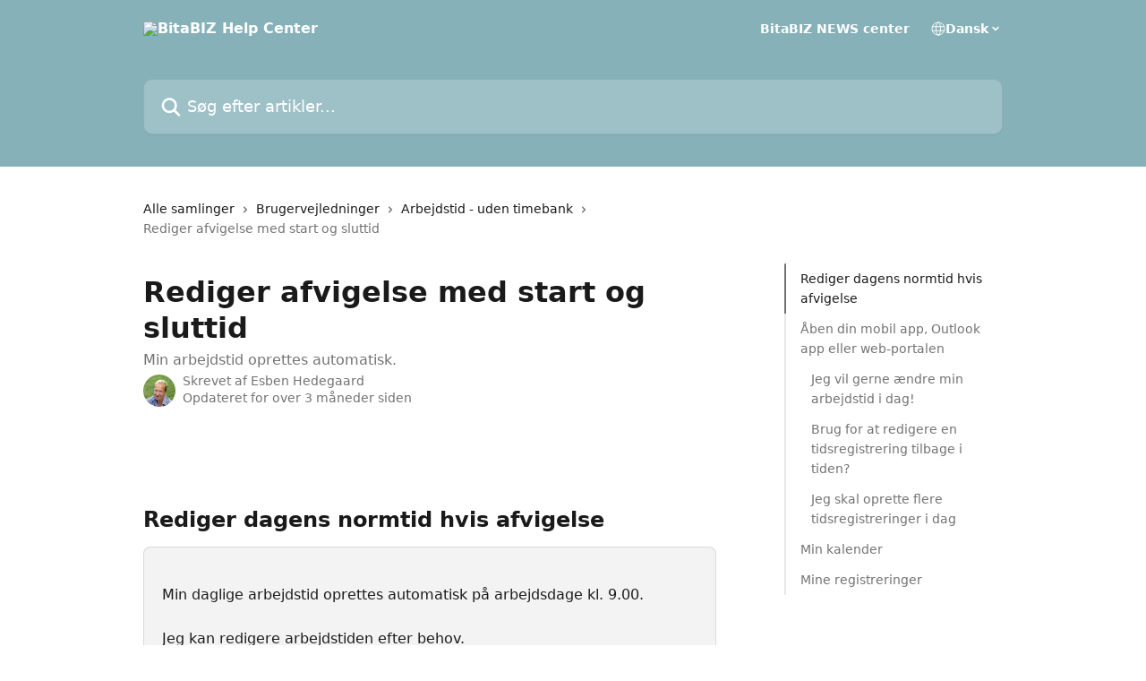

--- FILE ---
content_type: text/html; charset=utf-8
request_url: https://help.bitabiz.dk/da/articles/9018966-rediger-afvigelse-med-start-og-sluttid
body_size: 15313
content:
<!DOCTYPE html><html lang="da"><head><meta charSet="utf-8" data-next-head=""/><title data-next-head="">Rediger afvigelse med start og sluttid | BitaBIZ Help Center</title><meta property="og:title" content="Rediger afvigelse med start og sluttid | BitaBIZ Help Center" data-next-head=""/><meta name="twitter:title" content="Rediger afvigelse med start og sluttid | BitaBIZ Help Center" data-next-head=""/><meta property="og:description" content="Min arbejdstid oprettes automatisk." data-next-head=""/><meta name="twitter:description" content="Min arbejdstid oprettes automatisk." data-next-head=""/><meta name="description" content="Min arbejdstid oprettes automatisk." data-next-head=""/><meta property="og:type" content="article" data-next-head=""/><meta name="robots" content="all" data-next-head=""/><meta name="viewport" content="width=device-width, initial-scale=1" data-next-head=""/><link href="https://intercom.help/bitabiz/assets/favicon" rel="icon" data-next-head=""/><link rel="canonical" href="https://help.bitabiz.dk/da/articles/9018966-rediger-afvigelse-med-start-og-sluttid" data-next-head=""/><link rel="alternate" href="https://help.bitabiz.dk/da/articles/9018966-rediger-afvigelse-med-start-og-sluttid" hrefLang="da" data-next-head=""/><link rel="alternate" href="https://help.bitabiz.dk/en/articles/9018966-edit-today-s-standard-work-hours-if-deviation-start-and-end-time" hrefLang="en" data-next-head=""/><link rel="alternate" href="https://help.bitabiz.dk/da/articles/9018966-rediger-afvigelse-med-start-og-sluttid" hrefLang="x-default" data-next-head=""/><link nonce="WNhbkCDrSYfNYOjChsYNWFoUpXRfnjN8b5OQfWvMcm4=" rel="preload" href="https://static.intercomassets.com/_next/static/css/3141721a1e975790.css" as="style"/><link nonce="WNhbkCDrSYfNYOjChsYNWFoUpXRfnjN8b5OQfWvMcm4=" rel="stylesheet" href="https://static.intercomassets.com/_next/static/css/3141721a1e975790.css" data-n-g=""/><noscript data-n-css="WNhbkCDrSYfNYOjChsYNWFoUpXRfnjN8b5OQfWvMcm4="></noscript><script defer="" nonce="WNhbkCDrSYfNYOjChsYNWFoUpXRfnjN8b5OQfWvMcm4=" nomodule="" src="https://static.intercomassets.com/_next/static/chunks/polyfills-42372ed130431b0a.js"></script><script defer="" src="https://static.intercomassets.com/_next/static/chunks/7506.a4d4b38169fb1abb.js" nonce="WNhbkCDrSYfNYOjChsYNWFoUpXRfnjN8b5OQfWvMcm4="></script><script src="https://static.intercomassets.com/_next/static/chunks/webpack-f4329bec9331e663.js" nonce="WNhbkCDrSYfNYOjChsYNWFoUpXRfnjN8b5OQfWvMcm4=" defer=""></script><script src="https://static.intercomassets.com/_next/static/chunks/framework-1f1b8d38c1d86c61.js" nonce="WNhbkCDrSYfNYOjChsYNWFoUpXRfnjN8b5OQfWvMcm4=" defer=""></script><script src="https://static.intercomassets.com/_next/static/chunks/main-38420d4d11b1f04e.js" nonce="WNhbkCDrSYfNYOjChsYNWFoUpXRfnjN8b5OQfWvMcm4=" defer=""></script><script src="https://static.intercomassets.com/_next/static/chunks/pages/_app-5c47d4d59c1a8572.js" nonce="WNhbkCDrSYfNYOjChsYNWFoUpXRfnjN8b5OQfWvMcm4=" defer=""></script><script src="https://static.intercomassets.com/_next/static/chunks/d0502abb-aa607f45f5026044.js" nonce="WNhbkCDrSYfNYOjChsYNWFoUpXRfnjN8b5OQfWvMcm4=" defer=""></script><script src="https://static.intercomassets.com/_next/static/chunks/6190-ef428f6633b5a03f.js" nonce="WNhbkCDrSYfNYOjChsYNWFoUpXRfnjN8b5OQfWvMcm4=" defer=""></script><script src="https://static.intercomassets.com/_next/static/chunks/5729-6d79ddfe1353a77c.js" nonce="WNhbkCDrSYfNYOjChsYNWFoUpXRfnjN8b5OQfWvMcm4=" defer=""></script><script src="https://static.intercomassets.com/_next/static/chunks/296-7834dcf3444315af.js" nonce="WNhbkCDrSYfNYOjChsYNWFoUpXRfnjN8b5OQfWvMcm4=" defer=""></script><script src="https://static.intercomassets.com/_next/static/chunks/4835-9db7cd232aae5617.js" nonce="WNhbkCDrSYfNYOjChsYNWFoUpXRfnjN8b5OQfWvMcm4=" defer=""></script><script src="https://static.intercomassets.com/_next/static/chunks/2735-8954effe331a5dbf.js" nonce="WNhbkCDrSYfNYOjChsYNWFoUpXRfnjN8b5OQfWvMcm4=" defer=""></script><script src="https://static.intercomassets.com/_next/static/chunks/pages/%5BhelpCenterIdentifier%5D/%5Blocale%5D/articles/%5BarticleSlug%5D-cb17d809302ca462.js" nonce="WNhbkCDrSYfNYOjChsYNWFoUpXRfnjN8b5OQfWvMcm4=" defer=""></script><script src="https://static.intercomassets.com/_next/static/Icn44piAmCMzv8eN8KCdX/_buildManifest.js" nonce="WNhbkCDrSYfNYOjChsYNWFoUpXRfnjN8b5OQfWvMcm4=" defer=""></script><script src="https://static.intercomassets.com/_next/static/Icn44piAmCMzv8eN8KCdX/_ssgManifest.js" nonce="WNhbkCDrSYfNYOjChsYNWFoUpXRfnjN8b5OQfWvMcm4=" defer=""></script><meta name="sentry-trace" content="c2efecffff2dd9e5f9072b8998d1c33d-720a8bc1cf657556-0"/><meta name="baggage" content="sentry-environment=production,sentry-release=1fc63fd7a61bf02c4fd1340797953b76e3339c82,sentry-public_key=187f842308a64dea9f1f64d4b1b9c298,sentry-trace_id=c2efecffff2dd9e5f9072b8998d1c33d,sentry-org_id=2129,sentry-sampled=false,sentry-sample_rand=0.31869580608477643,sentry-sample_rate=0"/><style id="__jsx-2075467425">:root{--body-bg: rgb(255, 255, 255);
--body-image: none;
--body-bg-rgb: 255, 255, 255;
--body-border: rgb(230, 230, 230);
--body-primary-color: #1a1a1a;
--body-secondary-color: #737373;
--body-reaction-bg: rgb(242, 242, 242);
--body-reaction-text-color: rgb(64, 64, 64);
--body-toc-active-border: #737373;
--body-toc-inactive-border: #f2f2f2;
--body-toc-inactive-color: #737373;
--body-toc-active-font-weight: 400;
--body-table-border: rgb(204, 204, 204);
--body-color: hsl(0, 0%, 0%);
--footer-bg: rgb(233, 240, 240);
--footer-image: none;
--footer-border: rgb(203, 219, 219);
--footer-color: hsl(211, 10%, 61%);
--header-bg: rgb(134, 177, 185);
--header-image: none;
--header-color: hsl(0, 0%, 100%);
--collection-card-bg: rgb(245, 245, 245);
--collection-card-image: none;
--collection-card-color: hsl(189, 27%, 63%);
--card-bg: rgb(255, 255, 255);
--card-border-color: rgb(230, 230, 230);
--card-border-inner-radius: 6px;
--card-border-radius: 8px;
--card-shadow: 0 1px 2px 0 rgb(0 0 0 / 0.05);
--search-bar-border-radius: 10px;
--search-bar-width: 100%;
--ticket-blue-bg-color: #dce1f9;
--ticket-blue-text-color: #334bfa;
--ticket-green-bg-color: #d7efdc;
--ticket-green-text-color: #0f7134;
--ticket-orange-bg-color: #ffebdb;
--ticket-orange-text-color: #b24d00;
--ticket-red-bg-color: #ffdbdb;
--ticket-red-text-color: #df2020;
--header-height: 405px;
--header-subheader-background-color: #000000;
--header-subheader-font-color: #FFFFFF;
--content-block-bg: rgb(255, 255, 255);
--content-block-image: none;
--content-block-color: hsl(0, 0%, 10%);
--content-block-button-bg: rgb(51, 75, 250);
--content-block-button-image: none;
--content-block-button-color: hsl(0, 0%, 100%);
--content-block-button-radius: 6px;
--primary-color: hsl(189, 27%, 63%);
--primary-color-alpha-10: hsla(189, 27%, 63%, 0.1);
--primary-color-alpha-60: hsla(189, 27%, 63%, 0.6);
--text-on-primary-color: #1a1a1a}</style><style id="__jsx-1611979459">:root{--font-family-primary: system-ui, "Segoe UI", "Roboto", "Helvetica", "Arial", sans-serif, "Apple Color Emoji", "Segoe UI Emoji", "Segoe UI Symbol"}</style><style id="__jsx-2466147061">:root{--font-family-secondary: system-ui, "Segoe UI", "Roboto", "Helvetica", "Arial", sans-serif, "Apple Color Emoji", "Segoe UI Emoji", "Segoe UI Symbol"}</style><style id="__jsx-cf6f0ea00fa5c760">.fade-background.jsx-cf6f0ea00fa5c760{background:radial-gradient(333.38%100%at 50%0%,rgba(var(--body-bg-rgb),0)0%,rgba(var(--body-bg-rgb),.00925356)11.67%,rgba(var(--body-bg-rgb),.0337355)21.17%,rgba(var(--body-bg-rgb),.0718242)28.85%,rgba(var(--body-bg-rgb),.121898)35.03%,rgba(var(--body-bg-rgb),.182336)40.05%,rgba(var(--body-bg-rgb),.251516)44.25%,rgba(var(--body-bg-rgb),.327818)47.96%,rgba(var(--body-bg-rgb),.409618)51.51%,rgba(var(--body-bg-rgb),.495297)55.23%,rgba(var(--body-bg-rgb),.583232)59.47%,rgba(var(--body-bg-rgb),.671801)64.55%,rgba(var(--body-bg-rgb),.759385)70.81%,rgba(var(--body-bg-rgb),.84436)78.58%,rgba(var(--body-bg-rgb),.9551)88.2%,rgba(var(--body-bg-rgb),1)100%),var(--header-image),var(--header-bg);background-size:cover;background-position-x:center}</style><style id="__jsx-27f84a20f81f6ce9">.table-of-contents::-webkit-scrollbar{width:8px}.table-of-contents::-webkit-scrollbar-thumb{background-color:#f2f2f2;border-radius:8px}</style><style id="__jsx-a49d9ef8a9865a27">.table_of_contents.jsx-a49d9ef8a9865a27{max-width:260px;min-width:260px}</style><style id="__jsx-4bed0c08ce36899e">.article_body a:not(.intercom-h2b-button){color:var(--primary-color)}article a.intercom-h2b-button{background-color:var(--primary-color);border:0}.zendesk-article table{overflow-x:scroll!important;display:block!important;height:auto!important}.intercom-interblocks-unordered-nested-list ul,.intercom-interblocks-ordered-nested-list ol{margin-top:16px;margin-bottom:16px}.intercom-interblocks-unordered-nested-list ul .intercom-interblocks-unordered-nested-list ul,.intercom-interblocks-unordered-nested-list ul .intercom-interblocks-ordered-nested-list ol,.intercom-interblocks-ordered-nested-list ol .intercom-interblocks-ordered-nested-list ol,.intercom-interblocks-ordered-nested-list ol .intercom-interblocks-unordered-nested-list ul{margin-top:0;margin-bottom:0}.intercom-interblocks-image a:focus{outline-offset:3px}</style></head><body><div id="__next"><div dir="ltr" class="h-full w-full"><a href="#main-content" class="sr-only font-bold text-header-color focus:not-sr-only focus:absolute focus:left-4 focus:top-4 focus:z-50" aria-roledescription="Link, tryk på control-option-højre-pil for at afslutte">Spring videre til hovedindholdet</a><main class="header__lite"><header id="header" data-testid="header" class="jsx-cf6f0ea00fa5c760 flex flex-col text-header-color"><div class="jsx-cf6f0ea00fa5c760 relative flex grow flex-col mb-9 bg-header-bg bg-header-image bg-cover bg-center pb-9"><div id="sr-announcement" aria-live="polite" class="jsx-cf6f0ea00fa5c760 sr-only"></div><div class="jsx-cf6f0ea00fa5c760 flex h-full flex-col items-center marker:shrink-0"><section class="relative flex w-full flex-col mb-6 pb-6"><div class="header__meta_wrapper flex justify-center px-5 pt-6 leading-none sm:px-10"><div class="flex items-center w-240" data-testid="subheader-container"><div class="mo__body header__site_name"><div class="header__logo"><a href="/da/"><img src="https://downloads.intercomcdn.com/i/o/5685/a2a971ccbacfbbc430a0babc/bitabiz_logo_hvid.png" height="138" alt="BitaBIZ Help Center"/></a></div></div><div><div class="flex items-center font-semibold"><div class="flex items-center md:hidden" data-testid="small-screen-children"><button class="flex items-center border-none bg-transparent px-1.5" data-testid="hamburger-menu-button" aria-label="Åbn menu"><svg width="24" height="24" viewBox="0 0 16 16" xmlns="http://www.w3.org/2000/svg" class="fill-current"><path d="M1.86861 2C1.38889 2 1 2.3806 1 2.85008C1 3.31957 1.38889 3.70017 1.86861 3.70017H14.1314C14.6111 3.70017 15 3.31957 15 2.85008C15 2.3806 14.6111 2 14.1314 2H1.86861Z"></path><path d="M1 8C1 7.53051 1.38889 7.14992 1.86861 7.14992H14.1314C14.6111 7.14992 15 7.53051 15 8C15 8.46949 14.6111 8.85008 14.1314 8.85008H1.86861C1.38889 8.85008 1 8.46949 1 8Z"></path><path d="M1 13.1499C1 12.6804 1.38889 12.2998 1.86861 12.2998H14.1314C14.6111 12.2998 15 12.6804 15 13.1499C15 13.6194 14.6111 14 14.1314 14H1.86861C1.38889 14 1 13.6194 1 13.1499Z"></path></svg></button><div class="fixed right-0 top-0 z-50 h-full w-full hidden" data-testid="hamburger-menu"><div class="flex h-full w-full justify-end bg-black bg-opacity-30"><div class="flex h-fit w-full flex-col bg-white opacity-100 sm:h-full sm:w-1/2"><button class="text-body-font flex items-center self-end border-none bg-transparent pr-6 pt-6" data-testid="hamburger-menu-close-button" aria-label="Luk menu"><svg width="24" height="24" viewBox="0 0 16 16" xmlns="http://www.w3.org/2000/svg"><path d="M3.5097 3.5097C3.84165 3.17776 4.37984 3.17776 4.71178 3.5097L7.99983 6.79775L11.2879 3.5097C11.6198 3.17776 12.158 3.17776 12.49 3.5097C12.8219 3.84165 12.8219 4.37984 12.49 4.71178L9.20191 7.99983L12.49 11.2879C12.8219 11.6198 12.8219 12.158 12.49 12.49C12.158 12.8219 11.6198 12.8219 11.2879 12.49L7.99983 9.20191L4.71178 12.49C4.37984 12.8219 3.84165 12.8219 3.5097 12.49C3.17776 12.158 3.17776 11.6198 3.5097 11.2879L6.79775 7.99983L3.5097 4.71178C3.17776 4.37984 3.17776 3.84165 3.5097 3.5097Z"></path></svg></button><nav class="flex flex-col pl-4 text-black"><a target="_blank" rel="noopener noreferrer" href="https://intercom.news/bitabiz" class="mx-5 mb-5 text-md no-underline hover:opacity-80 md:mx-3 md:my-0 md:text-base" data-testid="header-link-0">BitaBIZ NEWS center</a><div class="relative cursor-pointer has-[:focus]:outline"><select class="peer absolute z-10 block h-6 w-full cursor-pointer opacity-0 md:text-base" aria-label="Skift sprog" id="language-selector"><option value="/da/articles/9018966-rediger-afvigelse-med-start-og-sluttid" class="text-black" selected="">Dansk</option><option value="/en/articles/9018966-edit-today-s-standard-work-hours-if-deviation-start-and-end-time" class="text-black">English</option></select><div class="mb-10 ml-5 flex items-center gap-1 text-md hover:opacity-80 peer-hover:opacity-80 md:m-0 md:ml-3 md:text-base" aria-hidden="true"><svg id="locale-picker-globe" width="16" height="16" viewBox="0 0 16 16" fill="none" xmlns="http://www.w3.org/2000/svg" class="shrink-0" aria-hidden="true"><path d="M8 15C11.866 15 15 11.866 15 8C15 4.13401 11.866 1 8 1C4.13401 1 1 4.13401 1 8C1 11.866 4.13401 15 8 15Z" stroke="currentColor" stroke-linecap="round" stroke-linejoin="round"></path><path d="M8 15C9.39949 15 10.534 11.866 10.534 8C10.534 4.13401 9.39949 1 8 1C6.60051 1 5.466 4.13401 5.466 8C5.466 11.866 6.60051 15 8 15Z" stroke="currentColor" stroke-linecap="round" stroke-linejoin="round"></path><path d="M1.448 5.75989H14.524" stroke="currentColor" stroke-linecap="round" stroke-linejoin="round"></path><path d="M1.448 10.2402H14.524" stroke="currentColor" stroke-linecap="round" stroke-linejoin="round"></path></svg>Dansk<svg id="locale-picker-arrow" width="16" height="16" viewBox="0 0 16 16" fill="none" xmlns="http://www.w3.org/2000/svg" class="shrink-0" aria-hidden="true"><path d="M5 6.5L8.00093 9.5L11 6.50187" stroke="currentColor" stroke-width="1.5" stroke-linecap="round" stroke-linejoin="round"></path></svg></div></div></nav></div></div></div></div><nav class="hidden items-center md:flex" data-testid="large-screen-children"><a target="_blank" rel="noopener noreferrer" href="https://intercom.news/bitabiz" class="mx-5 mb-5 text-md no-underline hover:opacity-80 md:mx-3 md:my-0 md:text-base" data-testid="header-link-0">BitaBIZ NEWS center</a><div class="relative cursor-pointer has-[:focus]:outline"><select class="peer absolute z-10 block h-6 w-full cursor-pointer opacity-0 md:text-base" aria-label="Skift sprog" id="language-selector"><option value="/da/articles/9018966-rediger-afvigelse-med-start-og-sluttid" class="text-black" selected="">Dansk</option><option value="/en/articles/9018966-edit-today-s-standard-work-hours-if-deviation-start-and-end-time" class="text-black">English</option></select><div class="mb-10 ml-5 flex items-center gap-1 text-md hover:opacity-80 peer-hover:opacity-80 md:m-0 md:ml-3 md:text-base" aria-hidden="true"><svg id="locale-picker-globe" width="16" height="16" viewBox="0 0 16 16" fill="none" xmlns="http://www.w3.org/2000/svg" class="shrink-0" aria-hidden="true"><path d="M8 15C11.866 15 15 11.866 15 8C15 4.13401 11.866 1 8 1C4.13401 1 1 4.13401 1 8C1 11.866 4.13401 15 8 15Z" stroke="currentColor" stroke-linecap="round" stroke-linejoin="round"></path><path d="M8 15C9.39949 15 10.534 11.866 10.534 8C10.534 4.13401 9.39949 1 8 1C6.60051 1 5.466 4.13401 5.466 8C5.466 11.866 6.60051 15 8 15Z" stroke="currentColor" stroke-linecap="round" stroke-linejoin="round"></path><path d="M1.448 5.75989H14.524" stroke="currentColor" stroke-linecap="round" stroke-linejoin="round"></path><path d="M1.448 10.2402H14.524" stroke="currentColor" stroke-linecap="round" stroke-linejoin="round"></path></svg>Dansk<svg id="locale-picker-arrow" width="16" height="16" viewBox="0 0 16 16" fill="none" xmlns="http://www.w3.org/2000/svg" class="shrink-0" aria-hidden="true"><path d="M5 6.5L8.00093 9.5L11 6.50187" stroke="currentColor" stroke-width="1.5" stroke-linecap="round" stroke-linejoin="round"></path></svg></div></div></nav></div></div></div></div></section><section class="relative mx-5 flex h-full w-full flex-col items-center px-5 sm:px-10"><div class="flex h-full max-w-full flex-col w-240 justify-end" data-testid="main-header-container"><div id="search-bar" class="relative w-full"><form action="/da/" autoComplete="off"><div class="flex w-full flex-col items-center"><div class="relative flex w-full sm:w-search-bar"><label for="search-input" class="sr-only">Søg efter artikler...</label><input id="search-input" type="text" autoComplete="off" class="peer w-full rounded-search-bar border border-black-alpha-8 bg-white-alpha-20 p-4 ps-12 font-secondary text-lg text-header-color shadow-search-bar outline-none transition ease-linear placeholder:text-header-color hover:bg-white-alpha-27 hover:shadow-search-bar-hover focus:border-transparent focus:bg-white focus:text-black-10 focus:shadow-search-bar-focused placeholder:focus:text-black-45" placeholder="Søg efter artikler..." name="q" aria-label="Søg efter artikler..." value=""/><div class="absolute inset-y-0 start-0 flex items-center fill-header-color peer-focus-visible:fill-black-45 pointer-events-none ps-5"><svg width="22" height="21" viewBox="0 0 22 21" xmlns="http://www.w3.org/2000/svg" class="fill-inherit" aria-hidden="true"><path fill-rule="evenodd" clip-rule="evenodd" d="M3.27485 8.7001C3.27485 5.42781 5.92757 2.7751 9.19985 2.7751C12.4721 2.7751 15.1249 5.42781 15.1249 8.7001C15.1249 11.9724 12.4721 14.6251 9.19985 14.6251C5.92757 14.6251 3.27485 11.9724 3.27485 8.7001ZM9.19985 0.225098C4.51924 0.225098 0.724854 4.01948 0.724854 8.7001C0.724854 13.3807 4.51924 17.1751 9.19985 17.1751C11.0802 17.1751 12.8176 16.5627 14.2234 15.5265L19.0981 20.4013C19.5961 20.8992 20.4033 20.8992 20.9013 20.4013C21.3992 19.9033 21.3992 19.0961 20.9013 18.5981L16.0264 13.7233C17.0625 12.3176 17.6749 10.5804 17.6749 8.7001C17.6749 4.01948 13.8805 0.225098 9.19985 0.225098Z"></path></svg></div></div></div></form></div></div></section></div></div></header><div class="z-1 flex shrink-0 grow basis-auto justify-center px-5 sm:px-10"><section data-testid="main-content" id="main-content" class="max-w-full w-240"><section data-testid="article-section" class="section section__article"><div class="flex-row-reverse justify-between flex"><div class="jsx-a49d9ef8a9865a27 w-61 sticky top-8 ml-7 max-w-61 self-start max-lg:hidden mt-16"><div class="jsx-27f84a20f81f6ce9 table-of-contents max-h-[calc(100vh-96px)] overflow-y-auto rounded-2xl text-body-primary-color hover:text-primary max-lg:border max-lg:border-solid max-lg:border-body-border max-lg:shadow-solid-1"><div data-testid="toc-dropdown" class="jsx-27f84a20f81f6ce9 hidden cursor-pointer justify-between border-b max-lg:flex max-lg:flex-row max-lg:border-x-0 max-lg:border-t-0 max-lg:border-solid max-lg:border-b-body-border"><div class="jsx-27f84a20f81f6ce9 my-2 max-lg:pl-4">Indholdsfortegnelse</div><div class="jsx-27f84a20f81f6ce9 "><svg class="ml-2 mr-4 mt-3 transition-transform" transform="rotate(180)" width="16" height="16" fill="none" xmlns="http://www.w3.org/2000/svg"><path fill-rule="evenodd" clip-rule="evenodd" d="M3.93353 5.93451C4.24595 5.62209 4.75248 5.62209 5.0649 5.93451L7.99922 8.86882L10.9335 5.93451C11.246 5.62209 11.7525 5.62209 12.0649 5.93451C12.3773 6.24693 12.3773 6.75346 12.0649 7.06588L8.5649 10.5659C8.25249 10.8783 7.74595 10.8783 7.43353 10.5659L3.93353 7.06588C3.62111 6.75346 3.62111 6.24693 3.93353 5.93451Z" fill="currentColor"></path></svg></div></div><div data-testid="toc-body" class="jsx-27f84a20f81f6ce9 my-2"><section data-testid="toc-section-0" class="jsx-27f84a20f81f6ce9 flex border-y-0 border-e-0 border-s-2 border-solid py-1.5 max-lg:border-none border-body-toc-active-border px-4"><a id="#h_c1c8964077" href="#h_c1c8964077" data-testid="toc-link-0" class="jsx-27f84a20f81f6ce9 w-full no-underline hover:text-body-primary-color max-lg:inline-block max-lg:text-body-primary-color max-lg:hover:text-primary lg:text-base font-toc-active text-body-primary-color"></a></section><section data-testid="toc-section-1" class="jsx-27f84a20f81f6ce9 flex border-y-0 border-e-0 border-s-2 border-solid py-1.5 max-lg:border-none px-4"><a id="#h_d95711a4c1" href="#h_d95711a4c1" data-testid="toc-link-1" class="jsx-27f84a20f81f6ce9 w-full no-underline hover:text-body-primary-color max-lg:inline-block max-lg:text-body-primary-color max-lg:hover:text-primary lg:text-base text-body-toc-inactive-color"></a></section><section data-testid="toc-section-2" class="jsx-27f84a20f81f6ce9 flex border-y-0 border-e-0 border-s-2 border-solid py-1.5 max-lg:border-none px-7"><a id="#h_596ecb68fb" href="#h_596ecb68fb" data-testid="toc-link-2" class="jsx-27f84a20f81f6ce9 w-full no-underline hover:text-body-primary-color max-lg:inline-block max-lg:text-body-primary-color max-lg:hover:text-primary lg:text-base text-body-toc-inactive-color"></a></section><section data-testid="toc-section-3" class="jsx-27f84a20f81f6ce9 flex border-y-0 border-e-0 border-s-2 border-solid py-1.5 max-lg:border-none px-7"><a id="#h_4c982e76f7" href="#h_4c982e76f7" data-testid="toc-link-3" class="jsx-27f84a20f81f6ce9 w-full no-underline hover:text-body-primary-color max-lg:inline-block max-lg:text-body-primary-color max-lg:hover:text-primary lg:text-base text-body-toc-inactive-color"></a></section><section data-testid="toc-section-4" class="jsx-27f84a20f81f6ce9 flex border-y-0 border-e-0 border-s-2 border-solid py-1.5 max-lg:border-none px-7"><a id="#h_7c532e2291" href="#h_7c532e2291" data-testid="toc-link-4" class="jsx-27f84a20f81f6ce9 w-full no-underline hover:text-body-primary-color max-lg:inline-block max-lg:text-body-primary-color max-lg:hover:text-primary lg:text-base text-body-toc-inactive-color"></a></section><section data-testid="toc-section-5" class="jsx-27f84a20f81f6ce9 flex border-y-0 border-e-0 border-s-2 border-solid py-1.5 max-lg:border-none px-4"><a id="#h_9c691bf72d" href="#h_9c691bf72d" data-testid="toc-link-5" class="jsx-27f84a20f81f6ce9 w-full no-underline hover:text-body-primary-color max-lg:inline-block max-lg:text-body-primary-color max-lg:hover:text-primary lg:text-base text-body-toc-inactive-color"></a></section><section data-testid="toc-section-6" class="jsx-27f84a20f81f6ce9 flex border-y-0 border-e-0 border-s-2 border-solid py-1.5 max-lg:border-none px-4"><a id="#h_0503abdf57" href="#h_0503abdf57" data-testid="toc-link-6" class="jsx-27f84a20f81f6ce9 w-full no-underline hover:text-body-primary-color max-lg:inline-block max-lg:text-body-primary-color max-lg:hover:text-primary lg:text-base text-body-toc-inactive-color"></a></section></div></div></div><div class="relative z-3 w-full lg:max-w-160 "><div class="flex pb-6 max-md:pb-2 lg:max-w-160"><div tabindex="-1" class="focus:outline-none"><div class="flex flex-wrap items-baseline pb-4 text-base" tabindex="0" role="navigation" aria-label="Brødkrumme"><a href="/da/" class="pr-2 text-body-primary-color no-underline hover:text-body-secondary-color">Alle samlinger</a><div class="pr-2" aria-hidden="true"><svg width="6" height="10" viewBox="0 0 6 10" class="block h-2 w-2 fill-body-secondary-color rtl:rotate-180" xmlns="http://www.w3.org/2000/svg"><path fill-rule="evenodd" clip-rule="evenodd" d="M0.648862 0.898862C0.316916 1.23081 0.316916 1.769 0.648862 2.10094L3.54782 4.9999L0.648862 7.89886C0.316916 8.23081 0.316917 8.769 0.648862 9.10094C0.980808 9.43289 1.519 9.43289 1.85094 9.10094L5.35094 5.60094C5.68289 5.269 5.68289 4.73081 5.35094 4.39886L1.85094 0.898862C1.519 0.566916 0.980807 0.566916 0.648862 0.898862Z"></path></svg></div><a href="https://help.bitabiz.dk/da/collections/39721-brugervejledninger" class="pr-2 text-body-primary-color no-underline hover:text-body-secondary-color" data-testid="breadcrumb-0">Brugervejledninger</a><div class="pr-2" aria-hidden="true"><svg width="6" height="10" viewBox="0 0 6 10" class="block h-2 w-2 fill-body-secondary-color rtl:rotate-180" xmlns="http://www.w3.org/2000/svg"><path fill-rule="evenodd" clip-rule="evenodd" d="M0.648862 0.898862C0.316916 1.23081 0.316916 1.769 0.648862 2.10094L3.54782 4.9999L0.648862 7.89886C0.316916 8.23081 0.316917 8.769 0.648862 9.10094C0.980808 9.43289 1.519 9.43289 1.85094 9.10094L5.35094 5.60094C5.68289 5.269 5.68289 4.73081 5.35094 4.39886L1.85094 0.898862C1.519 0.566916 0.980807 0.566916 0.648862 0.898862Z"></path></svg></div><a href="https://help.bitabiz.dk/da/collections/2501025-arbejdstid-uden-timebank" class="pr-2 text-body-primary-color no-underline hover:text-body-secondary-color" data-testid="breadcrumb-1">Arbejdstid - uden timebank</a><div class="pr-2" aria-hidden="true"><svg width="6" height="10" viewBox="0 0 6 10" class="block h-2 w-2 fill-body-secondary-color rtl:rotate-180" xmlns="http://www.w3.org/2000/svg"><path fill-rule="evenodd" clip-rule="evenodd" d="M0.648862 0.898862C0.316916 1.23081 0.316916 1.769 0.648862 2.10094L3.54782 4.9999L0.648862 7.89886C0.316916 8.23081 0.316917 8.769 0.648862 9.10094C0.980808 9.43289 1.519 9.43289 1.85094 9.10094L5.35094 5.60094C5.68289 5.269 5.68289 4.73081 5.35094 4.39886L1.85094 0.898862C1.519 0.566916 0.980807 0.566916 0.648862 0.898862Z"></path></svg></div><div class="text-body-secondary-color">Rediger afvigelse med start og sluttid</div></div></div></div><div class=""><div class="article intercom-force-break"><div class="mb-10 max-lg:mb-6"><div class="flex flex-col gap-4"><div class="flex flex-col"><h1 class="mb-1 font-primary text-2xl font-bold leading-10 text-body-primary-color">Rediger afvigelse med start og sluttid</h1><div class="text-md font-normal leading-normal text-body-secondary-color"><p>Min arbejdstid oprettes automatisk.</p></div></div><div class="avatar"><div class="avatar__photo"><img width="24" height="24" src="https://static.intercomassets.com/avatars/30622/square_128/esben1-1462400277-1462451087.jpg" alt="Esben Hedegaard avatar" class="inline-flex items-center justify-center rounded-full bg-primary text-lg font-bold leading-6 text-primary-text shadow-solid-2 shadow-body-bg [&amp;:nth-child(n+2)]:hidden lg:[&amp;:nth-child(n+2)]:inline-flex h-8 w-8 sm:h-9 sm:w-9"/></div><div class="avatar__info -mt-0.5 text-base"><span class="text-body-secondary-color"><div>Skrevet af <span>Esben Hedegaard</span></div> <!-- -->Opdateret for over 3 måneder siden</span></div></div></div></div><div class="jsx-4bed0c08ce36899e flex-col"><div class="jsx-4bed0c08ce36899e mb-7 ml-0 text-md max-messenger:mb-6 lg:hidden"><div class="jsx-27f84a20f81f6ce9 table-of-contents max-h-[calc(100vh-96px)] overflow-y-auto rounded-2xl text-body-primary-color hover:text-primary max-lg:border max-lg:border-solid max-lg:border-body-border max-lg:shadow-solid-1"><div data-testid="toc-dropdown" class="jsx-27f84a20f81f6ce9 hidden cursor-pointer justify-between border-b max-lg:flex max-lg:flex-row max-lg:border-x-0 max-lg:border-t-0 max-lg:border-solid max-lg:border-b-body-border border-b-0"><div class="jsx-27f84a20f81f6ce9 my-2 max-lg:pl-4">Indholdsfortegnelse</div><div class="jsx-27f84a20f81f6ce9 "><svg class="ml-2 mr-4 mt-3 transition-transform" transform="" width="16" height="16" fill="none" xmlns="http://www.w3.org/2000/svg"><path fill-rule="evenodd" clip-rule="evenodd" d="M3.93353 5.93451C4.24595 5.62209 4.75248 5.62209 5.0649 5.93451L7.99922 8.86882L10.9335 5.93451C11.246 5.62209 11.7525 5.62209 12.0649 5.93451C12.3773 6.24693 12.3773 6.75346 12.0649 7.06588L8.5649 10.5659C8.25249 10.8783 7.74595 10.8783 7.43353 10.5659L3.93353 7.06588C3.62111 6.75346 3.62111 6.24693 3.93353 5.93451Z" fill="currentColor"></path></svg></div></div><div data-testid="toc-body" class="jsx-27f84a20f81f6ce9 hidden my-2"><section data-testid="toc-section-0" class="jsx-27f84a20f81f6ce9 flex border-y-0 border-e-0 border-s-2 border-solid py-1.5 max-lg:border-none border-body-toc-active-border px-4"><a id="#h_c1c8964077" href="#h_c1c8964077" data-testid="toc-link-0" class="jsx-27f84a20f81f6ce9 w-full no-underline hover:text-body-primary-color max-lg:inline-block max-lg:text-body-primary-color max-lg:hover:text-primary lg:text-base font-toc-active text-body-primary-color"></a></section><section data-testid="toc-section-1" class="jsx-27f84a20f81f6ce9 flex border-y-0 border-e-0 border-s-2 border-solid py-1.5 max-lg:border-none px-4"><a id="#h_d95711a4c1" href="#h_d95711a4c1" data-testid="toc-link-1" class="jsx-27f84a20f81f6ce9 w-full no-underline hover:text-body-primary-color max-lg:inline-block max-lg:text-body-primary-color max-lg:hover:text-primary lg:text-base text-body-toc-inactive-color"></a></section><section data-testid="toc-section-2" class="jsx-27f84a20f81f6ce9 flex border-y-0 border-e-0 border-s-2 border-solid py-1.5 max-lg:border-none px-7"><a id="#h_596ecb68fb" href="#h_596ecb68fb" data-testid="toc-link-2" class="jsx-27f84a20f81f6ce9 w-full no-underline hover:text-body-primary-color max-lg:inline-block max-lg:text-body-primary-color max-lg:hover:text-primary lg:text-base text-body-toc-inactive-color"></a></section><section data-testid="toc-section-3" class="jsx-27f84a20f81f6ce9 flex border-y-0 border-e-0 border-s-2 border-solid py-1.5 max-lg:border-none px-7"><a id="#h_4c982e76f7" href="#h_4c982e76f7" data-testid="toc-link-3" class="jsx-27f84a20f81f6ce9 w-full no-underline hover:text-body-primary-color max-lg:inline-block max-lg:text-body-primary-color max-lg:hover:text-primary lg:text-base text-body-toc-inactive-color"></a></section><section data-testid="toc-section-4" class="jsx-27f84a20f81f6ce9 flex border-y-0 border-e-0 border-s-2 border-solid py-1.5 max-lg:border-none px-7"><a id="#h_7c532e2291" href="#h_7c532e2291" data-testid="toc-link-4" class="jsx-27f84a20f81f6ce9 w-full no-underline hover:text-body-primary-color max-lg:inline-block max-lg:text-body-primary-color max-lg:hover:text-primary lg:text-base text-body-toc-inactive-color"></a></section><section data-testid="toc-section-5" class="jsx-27f84a20f81f6ce9 flex border-y-0 border-e-0 border-s-2 border-solid py-1.5 max-lg:border-none px-4"><a id="#h_9c691bf72d" href="#h_9c691bf72d" data-testid="toc-link-5" class="jsx-27f84a20f81f6ce9 w-full no-underline hover:text-body-primary-color max-lg:inline-block max-lg:text-body-primary-color max-lg:hover:text-primary lg:text-base text-body-toc-inactive-color"></a></section><section data-testid="toc-section-6" class="jsx-27f84a20f81f6ce9 flex border-y-0 border-e-0 border-s-2 border-solid py-1.5 max-lg:border-none px-4"><a id="#h_0503abdf57" href="#h_0503abdf57" data-testid="toc-link-6" class="jsx-27f84a20f81f6ce9 w-full no-underline hover:text-body-primary-color max-lg:inline-block max-lg:text-body-primary-color max-lg:hover:text-primary lg:text-base text-body-toc-inactive-color"></a></section></div></div></div><div class="jsx-4bed0c08ce36899e article_body"><article class="jsx-4bed0c08ce36899e "><div class="intercom-interblocks-paragraph no-margin intercom-interblocks-align-left"><p> </p></div><div class="intercom-interblocks-paragraph no-margin intercom-interblocks-align-left"><p> </p></div><div class="intercom-interblocks-paragraph no-margin intercom-interblocks-align-left"><p> </p></div><div class="intercom-interblocks-heading intercom-interblocks-align-left"><h1 id="h_c1c8964077">Rediger dagens normtid hvis afvigelse</h1></div><div class="intercom-interblocks-callout" style="background-color:#e8e8e880;border-color:#73737633"><div class="intercom-interblocks-paragraph no-margin intercom-interblocks-align-left"><p> </p></div><div class="intercom-interblocks-paragraph no-margin intercom-interblocks-align-left"><p>Min daglige arbejdstid oprettes automatisk på arbejdsdage kl. 9.00.</p></div><div class="intercom-interblocks-paragraph no-margin intercom-interblocks-align-left"><p> </p></div><div class="intercom-interblocks-paragraph no-margin intercom-interblocks-align-left"><p>Jeg kan redigere arbejdstiden efter behov.</p></div><div class="intercom-interblocks-paragraph no-margin intercom-interblocks-align-left"><p> </p></div><div class="intercom-interblocks-paragraph no-margin intercom-interblocks-align-left"><p><b>Arbejdstiden oprettes ikke på fridage eller dage booket med fravær:</b></p></div><div class="intercom-interblocks-unordered-nested-list"><ul><li><div class="intercom-interblocks-paragraph no-margin intercom-interblocks-align-left"><p>sygedag, barn syg</p></div></li><li><div class="intercom-interblocks-paragraph no-margin intercom-interblocks-align-left"><p>ferie, feriefri</p></div></li><li><div class="intercom-interblocks-paragraph no-margin intercom-interblocks-align-left"><p>andet fravær (orlov, m.f.)</p></div></li><li><div class="intercom-interblocks-paragraph no-margin intercom-interblocks-align-left"><p>helligdage, weekender, fridage</p></div></li></ul></div><div class="intercom-interblocks-paragraph no-margin intercom-interblocks-align-left"><p> </p></div><div class="intercom-interblocks-paragraph no-margin intercom-interblocks-align-left"><p>💁 Hvis du booker en sygedag eller sygeperiode <b>før kl. 9</b> oprettes din arbejdstid ikke den dag.</p></div><div class="intercom-interblocks-paragraph no-margin intercom-interblocks-align-left"><p> </p></div><div class="intercom-interblocks-paragraph no-margin intercom-interblocks-align-left"><p>💁  Hvis du <b>efter kl. 9</b> (hvor din arbejdstid automatisk oprettes) vil booke en sygedag, skal arbejdstiden først slettes fordi fravær og arbejdstid ikke kan ligge på samme tid!</p></div><div class="intercom-interblocks-paragraph no-margin intercom-interblocks-align-left"><p> </p></div></div><div class="intercom-interblocks-paragraph no-margin intercom-interblocks-align-left"><p> </p></div><div class="intercom-interblocks-paragraph no-margin intercom-interblocks-align-left"><p> </p></div><div class="intercom-interblocks-paragraph no-margin intercom-interblocks-align-left"><p> </p></div><div class="intercom-interblocks-heading intercom-interblocks-align-left"><h1 id="h_d95711a4c1">Åben din mobil app, Outlook app eller web-portalen</h1></div><div class="intercom-interblocks-paragraph no-margin intercom-interblocks-align-left"><p> </p></div><div class="intercom-interblocks-paragraph no-margin intercom-interblocks-align-left"><p> </p></div><div class="intercom-interblocks-subheading intercom-interblocks-align-left"><h2 id="h_596ecb68fb">Jeg vil gerne ændre min arbejdstid i dag!  </h2></div><div class="intercom-interblocks-table"><table><tbody><tr><td style="background-color:#e3e7fa80"><div class="intercom-interblocks-paragraph no-margin intercom-interblocks-align-left"><p> </p></div><div class="intercom-interblocks-paragraph no-margin intercom-interblocks-align-left"><p><b>klik: Rediger din tid i dag?</b></p></div><div class="intercom-interblocks-paragraph no-margin intercom-interblocks-align-left"><p> </p></div><div class="intercom-interblocks-paragraph no-margin intercom-interblocks-align-left"><p>Genvejen på din startside åbner din arbejdstid i dag.</p></div></td><td style="background-color:#d7efdc80"><div class="intercom-interblocks-paragraph no-margin intercom-interblocks-align-left"><p> </p></div><div class="intercom-interblocks-image intercom-interblocks-align-center"><a href="https://downloads.intercomcdn.com/i/o/1081040402/882bfc75849c969150f6f435/Picture1.png?expires=1768469400&amp;signature=056f3e005a0ed7839be3b7948bd366e14795e68ad225284d4d073c3a6a4dcbfc&amp;req=dSAvF8l6nYVfW%2FMW1HO4zZuDWHJUxhHP%2B1xbpeDbhPt%2BzV1ugtrgrX8vmm1E%0AG4sj%0A" target="_blank" rel="noreferrer nofollow noopener"><img src="https://downloads.intercomcdn.com/i/o/1081040402/882bfc75849c969150f6f435/Picture1.png?expires=1768469400&amp;signature=056f3e005a0ed7839be3b7948bd366e14795e68ad225284d4d073c3a6a4dcbfc&amp;req=dSAvF8l6nYVfW%2FMW1HO4zZuDWHJUxhHP%2B1xbpeDbhPt%2BzV1ugtrgrX8vmm1E%0AG4sj%0A" width="1154" height="1831" style="width:250px"/></a></div><div class="intercom-interblocks-paragraph no-margin intercom-interblocks-align-left"><p> </p></div></td></tr><tr><td style="background-color:#e3e7fa80"><div class="intercom-interblocks-paragraph no-margin intercom-interblocks-align-left"><p> </p></div><div class="intercom-interblocks-paragraph no-margin intercom-interblocks-align-left"><p>Klik i felterne <b>Start tid</b> og <b>Slut tid</b> for at ændre din arbejdstid. </p></div><div class="intercom-interblocks-paragraph no-margin intercom-interblocks-align-left"><p>  </p></div><div class="intercom-interblocks-paragraph no-margin intercom-interblocks-align-left"><p> </p></div><div class="intercom-interblocks-paragraph no-margin intercom-interblocks-align-left"><p> </p></div><div class="intercom-interblocks-paragraph no-margin intercom-interblocks-align-left"><p> </p></div><div class="intercom-interblocks-paragraph no-margin intercom-interblocks-align-left"><p> </p></div><div class="intercom-interblocks-paragraph no-margin intercom-interblocks-align-left"><p> </p></div><div class="intercom-interblocks-paragraph no-margin intercom-interblocks-align-left"><p> </p></div><div class="intercom-interblocks-paragraph no-margin intercom-interblocks-align-left"><p> </p></div><div class="intercom-interblocks-paragraph no-margin intercom-interblocks-align-left"><p> </p></div><div class="intercom-interblocks-paragraph no-margin intercom-interblocks-align-left"><p> </p></div><div class="intercom-interblocks-paragraph no-margin intercom-interblocks-align-left"><p> </p></div></td><td style="background-color:#d7efdc80"><div class="intercom-interblocks-paragraph no-margin intercom-interblocks-align-left"><p> </p></div><div class="intercom-interblocks-image intercom-interblocks-align-center"><a href="https://downloads.intercomcdn.com/i/o/1081041324/d51507d40363bcdf505e4536/Picture4.png?expires=1768469400&amp;signature=178f32de910362b0bc8a61fe1a0dabdcdd1d107bfa98a03f62f76a8b03030201&amp;req=dSAvF8l6nIJdXfMW1HO4zT%2Fb1FooKbBf5xrSXrHpZ1aYqztGSpkteEq8WEXj%0A4J3s%0A" target="_blank" rel="noreferrer nofollow noopener"><img src="https://downloads.intercomcdn.com/i/o/1081041324/d51507d40363bcdf505e4536/Picture4.png?expires=1768469400&amp;signature=178f32de910362b0bc8a61fe1a0dabdcdd1d107bfa98a03f62f76a8b03030201&amp;req=dSAvF8l6nIJdXfMW1HO4zT%2Fb1FooKbBf5xrSXrHpZ1aYqztGSpkteEq8WEXj%0A4J3s%0A" width="1008" height="1211" style="width:250px"/></a></div><div class="intercom-interblocks-paragraph no-margin intercom-interblocks-align-left"><p> </p></div></td></tr></tbody></table></div><div class="intercom-interblocks-paragraph no-margin intercom-interblocks-align-left"><p> </p></div><div class="intercom-interblocks-paragraph no-margin intercom-interblocks-align-left"><p> </p></div><div class="intercom-interblocks-paragraph no-margin intercom-interblocks-align-left"><p> </p></div><div class="intercom-interblocks-subheading intercom-interblocks-align-left"><h2 id="h_4c982e76f7">Brug for at redigere en tidsregistrering tilbage i tiden?</h2></div><div class="intercom-interblocks-table"><table><tbody><tr><td style="background-color:#e3e7fa80"><div class="intercom-interblocks-paragraph no-margin intercom-interblocks-align-left"><p> </p></div><div class="intercom-interblocks-paragraph no-margin intercom-interblocks-align-left"><p><b>Klik på en registrering i din kalender for at redigere den</b> </p></div><div class="intercom-interblocks-paragraph no-margin intercom-interblocks-align-left"><p> </p></div><div class="intercom-interblocks-paragraph no-margin intercom-interblocks-align-left"><p> </p></div><div class="intercom-interblocks-paragraph no-margin intercom-interblocks-align-left"><p> </p></div><div class="intercom-interblocks-paragraph no-margin intercom-interblocks-align-left"><p> </p></div><div class="intercom-interblocks-paragraph no-margin intercom-interblocks-align-left"><p> </p></div><div class="intercom-interblocks-paragraph no-margin intercom-interblocks-align-left"><p> </p></div><div class="intercom-interblocks-paragraph no-margin intercom-interblocks-align-left"><p> </p></div><div class="intercom-interblocks-paragraph no-margin intercom-interblocks-align-left"><p> </p></div><div class="intercom-interblocks-paragraph no-margin intercom-interblocks-align-left"><p> </p></div><div class="intercom-interblocks-paragraph no-margin intercom-interblocks-align-left"><p>   </p></div><div class="intercom-interblocks-paragraph no-margin intercom-interblocks-align-left"><p> </p></div><div class="intercom-interblocks-paragraph no-margin intercom-interblocks-align-left"><p>💁 <i>Når du redigerer en tidsregistrering vises det på registreringen hvornår du ændrede den. Hvis der er godkenderflow tilkoblet sendes registreringen til godkendelse igen.</i></p></div></td><td style="background-color:#d7efdc80"><div class="intercom-interblocks-paragraph no-margin intercom-interblocks-align-left"><p> </p></div><div class="intercom-interblocks-image intercom-interblocks-align-center"><a href="https://downloads.intercomcdn.com/i/o/1081047109/8967371ac3dfce52dd6c4360/Picture7.png?expires=1768469400&amp;signature=de3264900d02ff1ca435a92180cf6b33181cb2f22bf7ef9c6301ed5600db3568&amp;req=dSAvF8l6moBfUPMW1HO4zaxSo1kPYId8tpDTteJfz7DZ3aJUQILIrdTIhdsr%0AOX%2By%0A" target="_blank" rel="noreferrer nofollow noopener"><img src="https://downloads.intercomcdn.com/i/o/1081047109/8967371ac3dfce52dd6c4360/Picture7.png?expires=1768469400&amp;signature=de3264900d02ff1ca435a92180cf6b33181cb2f22bf7ef9c6301ed5600db3568&amp;req=dSAvF8l6moBfUPMW1HO4zaxSo1kPYId8tpDTteJfz7DZ3aJUQILIrdTIhdsr%0AOX%2By%0A" width="965" height="1864" style="width:250px"/></a></div><div class="intercom-interblocks-paragraph no-margin intercom-interblocks-align-left"><p> </p></div></td></tr></tbody></table></div><div class="intercom-interblocks-paragraph no-margin intercom-interblocks-align-left"><p> </p></div><div class="intercom-interblocks-subheading intercom-interblocks-align-left"><h2 id="h_7c532e2291"> </h2></div><div class="intercom-interblocks-paragraph no-margin intercom-interblocks-align-left"><p> </p></div><div class="intercom-interblocks-subheading intercom-interblocks-align-left"><h2 id="h_7c532e2291">Jeg skal oprette flere tidsregistreringer i dag</h2></div><div class="intercom-interblocks-table"><table><tbody><tr><td style="background-color:#e3e7fa80"><div class="intercom-interblocks-paragraph no-margin intercom-interblocks-align-left"><p> </p></div><div class="intercom-interblocks-paragraph no-margin intercom-interblocks-align-left"><p>Klik: <b>Tilføj registrering</b></p></div></td><td style="background-color:#d7efdc80"><div class="intercom-interblocks-paragraph no-margin intercom-interblocks-align-left"><p> </p></div><div class="intercom-interblocks-image intercom-interblocks-align-center"><a href="https://downloads.intercomcdn.com/i/o/1019551139/fb4518b9a2c75ed1c2e77d79/Picture2.png?expires=1768469400&amp;signature=c91ebb64980d8873a741a20ccda55cb8ca39c75d172e66fe9ba35f91e1aadb9c&amp;req=dSAmH8x7nIBcUPMW1HO4zcr8jQrhxy6t1RYUXbpQue9q3Is7ib2UKkT2mi6I%0A7ENo%0A" target="_blank" rel="noreferrer nofollow noopener"><img src="https://downloads.intercomcdn.com/i/o/1019551139/fb4518b9a2c75ed1c2e77d79/Picture2.png?expires=1768469400&amp;signature=c91ebb64980d8873a741a20ccda55cb8ca39c75d172e66fe9ba35f91e1aadb9c&amp;req=dSAmH8x7nIBcUPMW1HO4zcr8jQrhxy6t1RYUXbpQue9q3Is7ib2UKkT2mi6I%0A7ENo%0A" width="1168" height="1859" style="width:250px"/></a></div><div class="intercom-interblocks-paragraph no-margin intercom-interblocks-align-left"><p> </p></div></td></tr><tr><td style="background-color:#e3e7fa80"><div class="intercom-interblocks-paragraph no-margin intercom-interblocks-align-left"><p> </p></div><div class="intercom-interblocks-paragraph no-margin intercom-interblocks-align-left"><p>Vælg: <b>Tidsregistrering</b></p></div><div class="intercom-interblocks-paragraph no-margin intercom-interblocks-align-left"><p> </p></div><div class="intercom-interblocks-paragraph no-margin intercom-interblocks-align-left"><p>Indstil felterne <b>Start tid</b> og <b>Slut tid</b> med din arbejdstid</p></div><div class="intercom-interblocks-paragraph no-margin intercom-interblocks-align-left"><p> </p></div><div class="intercom-interblocks-paragraph no-margin intercom-interblocks-align-left"><p> </p></div><div class="intercom-interblocks-paragraph no-margin intercom-interblocks-align-left"><p> </p></div><div class="intercom-interblocks-paragraph no-margin intercom-interblocks-align-left"><p>Afslut med &quot;<b>Gem</b>&quot;.</p></div></td><td style="background-color:#d7efdc80"><div class="intercom-interblocks-paragraph no-margin intercom-interblocks-align-left"><p> </p></div><div class="intercom-interblocks-image intercom-interblocks-align-center"><a href="https://downloads.intercomcdn.com/i/o/1081058803/4f8743c8f9c6893e743c59b3/Picture9.png?expires=1768469400&amp;signature=205ff4bf4d2dcc7542c15f2c454822329853cc91b8bc0f5a21cae3e67607eca2&amp;req=dSAvF8l7lYlfWvMW1HO4zUkUJlnBe%2B%2FP2hrgscF7FqsaP781pKi%2B9uidQ4bL%0A9Q3J%0A" target="_blank" rel="noreferrer nofollow noopener"><img src="https://downloads.intercomcdn.com/i/o/1081058803/4f8743c8f9c6893e743c59b3/Picture9.png?expires=1768469400&amp;signature=205ff4bf4d2dcc7542c15f2c454822329853cc91b8bc0f5a21cae3e67607eca2&amp;req=dSAvF8l7lYlfWvMW1HO4zUkUJlnBe%2B%2FP2hrgscF7FqsaP781pKi%2B9uidQ4bL%0A9Q3J%0A" width="1018" height="1362" style="width:250px"/></a></div><div class="intercom-interblocks-paragraph no-margin intercom-interblocks-align-left"><p> </p></div></td></tr></tbody></table></div><div class="intercom-interblocks-paragraph no-margin intercom-interblocks-align-left"><p> </p></div><div class="intercom-interblocks-paragraph no-margin intercom-interblocks-align-left"><p> </p></div><div class="intercom-interblocks-paragraph no-margin intercom-interblocks-align-left"><p> </p></div><div class="intercom-interblocks-paragraph no-margin intercom-interblocks-align-left"><p> </p></div><div class="intercom-interblocks-heading intercom-interblocks-align-left"><h1 id="h_9c691bf72d">Min kalender</h1></div><div class="intercom-interblocks-callout" style="background-color:#e8e8e880;border-color:#73737633"><div class="intercom-interblocks-paragraph no-margin intercom-interblocks-align-left"><p><b>Overblik over din arbejdstid</b></p></div><div class="intercom-interblocks-paragraph no-margin intercom-interblocks-align-left"><p> </p></div><div class="intercom-interblocks-paragraph no-margin intercom-interblocks-align-left"><p>Fra din kalender på web-portalen får du det fulde overblik over din arbejdstid.</p></div><div class="intercom-interblocks-paragraph no-margin intercom-interblocks-align-left"><p> </p></div><div class="intercom-interblocks-paragraph no-margin intercom-interblocks-align-left"><p>Klik på en registrering i din kalender for at åbne den.</p></div><div class="intercom-interblocks-paragraph no-margin intercom-interblocks-align-left"><p> </p></div><div class="intercom-interblocks-image intercom-interblocks-align-center"><a href="https://downloads.intercomcdn.com/i/o/1081069932/b1945b65031b19f4c91c73cf/Picture12.png?expires=1768469400&amp;signature=19e3e0d1d8c5b89fe51bc7896d7315d6d280291b276dce576c39a74356e05f93&amp;req=dSAvF8l4lIhcW%2FMW1HO4zbvxKcAruuBhN4h9bItHodBfhku4hMKY78H%2BF7KQ%0AB3PZ6XlCb8FCW5QkeGg%3D%0A" target="_blank" rel="noreferrer nofollow noopener"><img src="https://downloads.intercomcdn.com/i/o/1081069932/b1945b65031b19f4c91c73cf/Picture12.png?expires=1768469400&amp;signature=19e3e0d1d8c5b89fe51bc7896d7315d6d280291b276dce576c39a74356e05f93&amp;req=dSAvF8l4lIhcW%2FMW1HO4zbvxKcAruuBhN4h9bItHodBfhku4hMKY78H%2BF7KQ%0AB3PZ6XlCb8FCW5QkeGg%3D%0A" width="2147" height="2475" style="width:580px"/></a></div><div class="intercom-interblocks-paragraph no-margin intercom-interblocks-align-left"><p> </p></div><div class="intercom-interblocks-paragraph no-margin intercom-interblocks-align-left"><p> </p></div><div class="intercom-interblocks-paragraph no-margin intercom-interblocks-align-left"><p> 💁 Afhængig af jeres virksomhedsindstillinger:</p></div><div class="intercom-interblocks-unordered-nested-list"><ul><li><div class="intercom-interblocks-paragraph no-margin intercom-interblocks-align-left"><p>Farven rød indikerer at dine registreringer afventer godkendelse.</p></div></li><li><div class="intercom-interblocks-paragraph no-margin intercom-interblocks-align-left"><p>Visning af ugentlig, månedlig og årlig statistik.</p></div><div class="intercom-interblocks-paragraph no-margin intercom-interblocks-align-left"><p> </p></div></li></ul></div></div><div class="intercom-interblocks-paragraph no-margin intercom-interblocks-align-left"><p>  </p></div><div class="intercom-interblocks-paragraph no-margin intercom-interblocks-align-left"><p> </p></div><div class="intercom-interblocks-paragraph no-margin intercom-interblocks-align-left"><p> </p></div><div class="intercom-interblocks-paragraph no-margin intercom-interblocks-align-left"><p> </p></div><div class="intercom-interblocks-heading intercom-interblocks-align-left"><h1 id="h_0503abdf57">Mine registreringer</h1></div><div class="intercom-interblocks-callout" style="background-color:#e8e8e880;border-color:#73737633"><div class="intercom-interblocks-paragraph no-margin intercom-interblocks-align-left"><p><b>Eksportér dine tidsregistreringer til Excel</b></p></div><div class="intercom-interblocks-paragraph no-margin intercom-interblocks-align-left"><p> </p></div><div class="intercom-interblocks-paragraph no-margin intercom-interblocks-align-left"><p><b>Fra web-portalen klik:</b></p></div><div class="intercom-interblocks-ordered-nested-list"><ol><li><div class="intercom-interblocks-paragraph no-margin intercom-interblocks-align-left"><p>&quot;Mine registreringer&quot;</p></div></li><li><div class="intercom-interblocks-paragraph no-margin intercom-interblocks-align-left"><p>Vælg periode: (fra/til)</p></div></li><li><div class="intercom-interblocks-paragraph no-margin intercom-interblocks-align-left"><p>Vælg type: &quot;<b>Tidsregistrering</b>&quot;</p></div></li><li><div class="intercom-interblocks-paragraph no-margin intercom-interblocks-align-left"><p>Klik &quot;Vis resultat&quot;</p></div></li></ol></div><div class="intercom-interblocks-paragraph no-margin intercom-interblocks-align-left"><p>Du får nu vist dine tidsregistreringer inkl. SUM af dine timer for den valgte periode. Klik på Excel knappen for at eksportere dine timer:</p></div><div class="intercom-interblocks-paragraph no-margin intercom-interblocks-align-left"><p> </p></div><div class="intercom-interblocks-image intercom-interblocks-align-left"><a href="https://downloads.intercomcdn.com/i/o/237473588/ad257b8abf808740257ed103/billede.png?expires=1768469400&amp;signature=af199f22de42d79326763ba635934aaa13b5b7944bef009c3554d7ab2257df05&amp;req=diMgEs59mIlXFb4f3HP0gHacZUDFE6YM7RKOBTAq2Wi645iz9LU0Up%2F2tBJz%0AkAUcHZDzxvRz4ug5UA%3D%3D%0A" target="_blank" rel="noreferrer nofollow noopener"><img src="https://downloads.intercomcdn.com/i/o/237473588/ad257b8abf808740257ed103/billede.png?expires=1768469400&amp;signature=af199f22de42d79326763ba635934aaa13b5b7944bef009c3554d7ab2257df05&amp;req=diMgEs59mIlXFb4f3HP0gHacZUDFE6YM7RKOBTAq2Wi645iz9LU0Up%2F2tBJz%0AkAUcHZDzxvRz4ug5UA%3D%3D%0A"/></a></div><div class="intercom-interblocks-paragraph no-margin intercom-interblocks-align-left"><p> </p></div><div class="intercom-interblocks-paragraph no-margin intercom-interblocks-align-left"><p>📘 <b>Bemærk:</b> Eksporten fra <i>Mine registreringer</i> er kun til personlig brug – ikke til opfølgning eller afstemning af balancer.</p></div></div><div class="intercom-interblocks-paragraph no-margin intercom-interblocks-align-left"><p> </p></div><div class="intercom-interblocks-paragraph no-margin intercom-interblocks-align-left"><p> </p></div><div class="intercom-interblocks-paragraph no-margin intercom-interblocks-align-left"><p> </p></div></article></div></div></div></div><div class="intercom-reaction-picker -mb-4 -ml-4 -mr-4 mt-6 rounded-card sm:-mb-2 sm:-ml-1 sm:-mr-1 sm:mt-8" role="group" aria-label="feedbackformular"><div class="intercom-reaction-prompt">Besvarede dette dit spørgsmål?</div><div class="intercom-reactions-container"><button class="intercom-reaction" aria-label="Skuffet reaktion" tabindex="0" data-reaction-text="disappointed" aria-pressed="false"><span title="Skuffet">😞</span></button><button class="intercom-reaction" aria-label="Neutral reaktion" tabindex="0" data-reaction-text="neutral" aria-pressed="false"><span title="Neutral">😐</span></button><button class="intercom-reaction" aria-label="Tilfreds reaktion" tabindex="0" data-reaction-text="smiley" aria-pressed="false"><span title="Tilfreds">😃</span></button></div></div></div></div></section></section></div><footer id="footer" class="mt-24 shrink-0 bg-footer-bg px-0 py-12 text-left text-base text-footer-color"><div class="shrink-0 grow basis-auto px-5 sm:px-10"><div class="mx-auto max-w-240 sm:w-auto"><div><div class="text-center" data-testid="simple-footer-layout"><div class="align-middle text-lg text-footer-color"><a class="no-underline" href="/da/"><img data-testid="logo-img" src="https://downloads.intercomcdn.com/i/o/5685/a2a971ccbacfbbc430a0babc/bitabiz_logo_hvid.png" alt="BitaBIZ Help Center" class="max-h-8 contrast-80 inline"/></a></div><div class="mt-10" data-testid="simple-footer-links"><div class="flex flex-row justify-center"><span><ul data-testid="custom-links" class="mb-4 p-0" id="custom-links"><li class="mx-3 inline-block list-none"><a target="_blank" href="https://www.bitabiz.com/login" rel="nofollow noreferrer noopener" data-testid="footer-custom-link-0" class="no-underline">Login</a></li><li class="mx-3 inline-block list-none"><a target="_blank" href="https://www.bitabiz.dk" rel="nofollow noreferrer noopener" data-testid="footer-custom-link-1" class="no-underline">Go to BitaBIZ</a></li><li class="mx-3 inline-block list-none"><a target="_blank" href="https://intercom.news/bitabiz" rel="nofollow noreferrer noopener" data-testid="footer-custom-link-2" class="no-underline">BitaBIZ NEWS center</a></li></ul></span></div></div></div></div></div></div></footer></main></div></div><script id="__NEXT_DATA__" type="application/json" nonce="WNhbkCDrSYfNYOjChsYNWFoUpXRfnjN8b5OQfWvMcm4=">{"props":{"pageProps":{"app":{"id":"c5f24e98d60f7f74b17066b994aaf520d68f8d71","messengerUrl":"https://widget.intercom.io/widget/c5f24e98d60f7f74b17066b994aaf520d68f8d71","name":"BitaBIZ","poweredByIntercomUrl":"https://www.intercom.com/intercom-link?company=BitaBIZ\u0026solution=customer-support\u0026utm_campaign=intercom-link\u0026utm_content=We+run+on+Intercom\u0026utm_medium=help-center\u0026utm_referrer=https%3A%2F%2Fhelp.bitabiz.dk%2Fda%2Farticles%2F9018966-rediger-afvigelse-med-start-og-sluttid\u0026utm_source=desktop-web","features":{"consentBannerBeta":false,"customNotFoundErrorMessage":false,"disableFontPreloading":false,"disableNoMarginClassTransformation":false,"finOnHelpCenter":false,"hideIconsWithBackgroundImages":false,"messengerCustomFonts":false}},"helpCenterSite":{"customDomain":"help.bitabiz.dk","defaultLocale":"da","disableBranding":true,"externalLoginName":"BitaBIZ","externalLoginUrl":"https://www.bitabiz.com/login","footerContactDetails":null,"footerLinks":{"custom":[{"id":4071,"help_center_site_id":10548,"title":"Login","url":"https://www.bitabiz.com/login","sort_order":1,"link_location":"footer","site_link_group_id":5348},{"id":39367,"help_center_site_id":10548,"title":"Login","url":"https://www.bitabiz.com/login","sort_order":1,"link_location":"footer","site_link_group_id":13761},{"id":4403,"help_center_site_id":10548,"title":"Go to BitaBIZ","url":"https://www.bitabiz.dk","sort_order":2,"link_location":"footer","site_link_group_id":5348},{"id":39368,"help_center_site_id":10548,"title":"Go to BitaBIZ","url":"https://www.bitabiz.dk/en/","sort_order":2,"link_location":"footer","site_link_group_id":13761},{"id":53715,"help_center_site_id":10548,"title":"BitaBIZ NEWS center","url":"https://intercom.news/bitabiz","sort_order":3,"link_location":"footer","site_link_group_id":5348}],"socialLinks":[],"linkGroups":[{"title":"","links":[{"title":"Login","url":"https://www.bitabiz.com/login"},{"title":"Go to BitaBIZ","url":"https://www.bitabiz.dk"},{"title":"BitaBIZ NEWS center","url":"https://intercom.news/bitabiz"}]}]},"headerLinks":[{"site_link_group_id":44070,"id":53714,"help_center_site_id":10548,"title":"BitaBIZ NEWS center","url":"https://intercom.news/bitabiz","sort_order":1,"link_location":"header"}],"homeCollectionCols":2,"googleAnalyticsTrackingId":"UA-39040519-1","googleTagManagerId":null,"pathPrefixForCustomDomain":null,"seoIndexingEnabled":true,"helpCenterId":10548,"url":"https://help.bitabiz.dk","customizedFooterTextContent":null,"consentBannerConfig":null,"canInjectCustomScripts":false,"scriptSection":1,"customScriptFilesExist":false},"localeLinks":[{"id":"da","absoluteUrl":"https://help.bitabiz.dk/da/articles/9018966-rediger-afvigelse-med-start-og-sluttid","available":true,"name":"Dansk","selected":true,"url":"/da/articles/9018966-rediger-afvigelse-med-start-og-sluttid"},{"id":"en","absoluteUrl":"https://help.bitabiz.dk/en/articles/9018966-edit-today-s-standard-work-hours-if-deviation-start-and-end-time","available":true,"name":"English","selected":false,"url":"/en/articles/9018966-edit-today-s-standard-work-hours-if-deviation-start-and-end-time"}],"requestContext":{"articleSource":null,"academy":false,"canonicalUrl":"https://help.bitabiz.dk/da/articles/9018966-rediger-afvigelse-med-start-og-sluttid","headerless":false,"isDefaultDomainRequest":false,"nonce":"WNhbkCDrSYfNYOjChsYNWFoUpXRfnjN8b5OQfWvMcm4=","rootUrl":"/da/","sheetUserCipher":null,"type":"help-center"},"theme":{"color":"86b1b9","siteName":"BitaBIZ Help Center","headline":"Artikler med svar på spørgsmål til BitaBIZ","headerFontColor":"FFFFFF","logo":"https://downloads.intercomcdn.com/i/o/5685/a2a971ccbacfbbc430a0babc/bitabiz_logo_hvid.png","logoHeight":"138","header":null,"favicon":"https://intercom.help/bitabiz/assets/favicon","locale":"da","homeUrl":"https://www.bitabiz.dk/en/","social":null,"urlPrefixForDefaultDomain":"https://intercom.help/bitabiz","customDomain":"help.bitabiz.dk","customDomainUsesSsl":true,"customizationOptions":{"customizationType":1,"header":{"backgroundColor":"#86b1b9","fontColor":"#FFFFFF","fadeToEdge":true,"backgroundGradient":null,"backgroundImageId":null,"backgroundImageUrl":null},"body":{"backgroundColor":"#ffffff","fontColor":null,"fadeToEdge":null,"backgroundGradient":null,"backgroundImageId":null},"footer":{"backgroundColor":"#e9f0f0","fontColor":"#909aa5","fadeToEdge":null,"backgroundGradient":null,"backgroundImageId":null,"showRichTextField":null},"layout":{"homePage":{"blocks":[{"type":"tickets-portal-link","enabled":false},{"type":"collection-list","columns":2,"template":0},{"type":"article-list","columns":2,"enabled":false,"localizedContent":[{"title":"","locale":"da","links":[{"articleId":"empty_article_slot","type":"article-link"},{"articleId":"empty_article_slot","type":"article-link"},{"articleId":"empty_article_slot","type":"article-link"},{"articleId":"empty_article_slot","type":"article-link"},{"articleId":"empty_article_slot","type":"article-link"},{"articleId":"empty_article_slot","type":"article-link"}]},{"title":"","locale":"en","links":[{"articleId":"empty_article_slot","type":"article-link"},{"articleId":"empty_article_slot","type":"article-link"},{"articleId":"empty_article_slot","type":"article-link"},{"articleId":"empty_article_slot","type":"article-link"},{"articleId":"empty_article_slot","type":"article-link"},{"articleId":"empty_article_slot","type":"article-link"}]}]},{"type":"content-block","enabled":false,"columns":1}]},"collectionsPage":{"showArticleDescriptions":true},"articlePage":{},"searchPage":{}},"collectionCard":{"global":{"backgroundColor":"#F5F5F5","fontColor":"86b1b9","fadeToEdge":null,"backgroundGradient":null,"backgroundImageId":null,"showIcons":true,"backgroundImageUrl":null},"collections":[]},"global":{"font":{"customFontFaces":[],"primary":null,"secondary":null},"componentStyle":{"card":{"type":"bordered","borderRadius":8}},"namedComponents":{"header":{"subheader":{"enabled":false,"style":{"backgroundColor":"#000000","fontColor":"#FFFFFF"}},"style":{"height":"245px","align":"center","justify":"end"}},"searchBar":{"style":{"width":"640px","borderRadius":10}},"footer":{"type":0}},"brand":{"colors":[],"websiteUrl":""}},"contentBlock":{"blockStyle":{"backgroundColor":"#ffffff","fontColor":"#1a1a1a","fadeToEdge":null,"backgroundGradient":null,"backgroundImageId":null,"backgroundImageUrl":null},"buttonOptions":{"backgroundColor":"#334BFA","fontColor":"#ffffff","borderRadius":6},"isFullWidth":false}},"helpCenterName":"BitaBIZ Help Center","footerLogo":"https://downloads.intercomcdn.com/i/o/5685/a2a971ccbacfbbc430a0babc/bitabiz_logo_hvid.png","footerLogoHeight":"138","localisedInformation":{"contentBlock":{"locale":"da","title":"Content section title","withButton":false,"description":"","buttonTitle":"Button title","buttonUrl":""}}},"user":{"userId":"a5079874-f9dc-440d-991c-025bdfc7e685","role":"visitor_role","country_code":null},"articleContent":{"articleId":"9018966","author":{"avatar":"https://static.intercomassets.com/avatars/30622/square_128/esben1-1462400277-1462451087.jpg","name":"Esben Hedegaard","first_name":"Esben","avatar_shape":"circle"},"blocks":[{"type":"paragraph","text":" ","class":"no-margin"},{"type":"paragraph","text":" ","class":"no-margin"},{"type":"paragraph","text":" ","class":"no-margin"},{"type":"heading","text":"Rediger dagens normtid hvis afvigelse","idAttribute":"h_c1c8964077"},{"type":"callout","content":[{"type":"paragraph","text":" ","class":"no-margin"},{"type":"paragraph","text":"Min daglige arbejdstid oprettes automatisk på arbejdsdage kl. 9.00.","class":"no-margin"},{"type":"paragraph","text":" ","class":"no-margin"},{"type":"paragraph","text":"Jeg kan redigere arbejdstiden efter behov.","class":"no-margin"},{"type":"paragraph","text":" ","class":"no-margin"},{"type":"paragraph","text":"\u003cb\u003eArbejdstiden oprettes ikke på fridage eller dage booket med fravær:\u003c/b\u003e","class":"no-margin"},{"type":"unorderedNestedList","text":"- sygedag, barn syg\n- ferie, feriefri\n- andet fravær (orlov, m.f.)\n- helligdage, weekender, fridage","items":[{"content":[{"type":"paragraph","text":"sygedag, barn syg","class":"no-margin"}]},{"content":[{"type":"paragraph","text":"ferie, feriefri","class":"no-margin"}]},{"content":[{"type":"paragraph","text":"andet fravær (orlov, m.f.)","class":"no-margin"}]},{"content":[{"type":"paragraph","text":"helligdage, weekender, fridage","class":"no-margin"}]}]},{"type":"paragraph","text":" ","class":"no-margin"},{"type":"paragraph","text":"💁 Hvis du booker en sygedag eller sygeperiode \u003cb\u003efør kl. 9\u003c/b\u003e oprettes din arbejdstid ikke den dag.","class":"no-margin"},{"type":"paragraph","text":" ","class":"no-margin"},{"type":"paragraph","text":"💁  Hvis du \u003cb\u003eefter kl. 9\u003c/b\u003e (hvor din arbejdstid automatisk oprettes) vil booke en sygedag, skal arbejdstiden først slettes fordi fravær og arbejdstid ikke kan ligge på samme tid!","class":"no-margin"},{"type":"paragraph","text":" ","class":"no-margin"}],"style":{"backgroundColor":"#e8e8e880","borderColor":"#73737633"}},{"type":"paragraph","text":" ","class":"no-margin"},{"type":"paragraph","text":" ","class":"no-margin"},{"type":"paragraph","text":" ","class":"no-margin"},{"type":"heading","text":"Åben din mobil app, Outlook app eller web-portalen","idAttribute":"h_d95711a4c1"},{"type":"paragraph","text":" ","class":"no-margin"},{"type":"paragraph","text":" ","class":"no-margin"},{"type":"subheading","text":"Jeg vil gerne ændre min arbejdstid i dag!  ","idAttribute":"h_596ecb68fb"},{"type":"table","responsive":false,"container":false,"stacked":true,"rows":[{"cells":[{"style":{"backgroundColor":"#e3e7fa80"},"content":[{"type":"paragraph","text":" ","class":"no-margin"},{"type":"paragraph","text":"\u003cb\u003eklik: Rediger din tid i dag?\u003c/b\u003e","class":"no-margin"},{"type":"paragraph","text":" ","class":"no-margin"},{"type":"paragraph","text":"Genvejen på din startside åbner din arbejdstid i dag.","class":"no-margin"}]},{"style":{"backgroundColor":"#d7efdc80"},"content":[{"type":"paragraph","text":" ","class":"no-margin"},{"type":"image","url":"https://downloads.intercomcdn.com/i/o/1081040402/882bfc75849c969150f6f435/Picture1.png?expires=1768469400\u0026signature=056f3e005a0ed7839be3b7948bd366e14795e68ad225284d4d073c3a6a4dcbfc\u0026req=dSAvF8l6nYVfW%2FMW1HO4zZuDWHJUxhHP%2B1xbpeDbhPt%2BzV1ugtrgrX8vmm1E%0AG4sj%0A","width":1154,"height":1831,"displayWidth":250,"align":"center"},{"type":"paragraph","text":" ","class":"no-margin"}]}]},{"cells":[{"style":{"backgroundColor":"#e3e7fa80"},"content":[{"type":"paragraph","text":" ","class":"no-margin"},{"type":"paragraph","text":"Klik i felterne \u003cb\u003eStart tid\u003c/b\u003e og \u003cb\u003eSlut tid\u003c/b\u003e for at ændre din arbejdstid. ","class":"no-margin"},{"type":"paragraph","text":"  ","class":"no-margin"},{"type":"paragraph","text":" ","class":"no-margin"},{"type":"paragraph","text":" ","class":"no-margin"},{"type":"paragraph","text":" ","class":"no-margin"},{"type":"paragraph","text":" ","class":"no-margin"},{"type":"paragraph","text":" ","class":"no-margin"},{"type":"paragraph","text":" ","class":"no-margin"},{"type":"paragraph","text":" ","class":"no-margin"},{"type":"paragraph","text":" ","class":"no-margin"},{"type":"paragraph","text":" ","class":"no-margin"},{"type":"paragraph","text":" ","class":"no-margin"}]},{"style":{"backgroundColor":"#d7efdc80"},"content":[{"type":"paragraph","text":" ","class":"no-margin"},{"type":"image","url":"https://downloads.intercomcdn.com/i/o/1081041324/d51507d40363bcdf505e4536/Picture4.png?expires=1768469400\u0026signature=178f32de910362b0bc8a61fe1a0dabdcdd1d107bfa98a03f62f76a8b03030201\u0026req=dSAvF8l6nIJdXfMW1HO4zT%2Fb1FooKbBf5xrSXrHpZ1aYqztGSpkteEq8WEXj%0A4J3s%0A","width":1008,"height":1211,"displayWidth":250,"align":"center"},{"type":"paragraph","text":" ","class":"no-margin"}]}]}]},{"type":"paragraph","text":" ","class":"no-margin"},{"type":"paragraph","text":" ","class":"no-margin"},{"type":"paragraph","text":" ","class":"no-margin"},{"type":"subheading","text":"Brug for at redigere en tidsregistrering tilbage i tiden?","idAttribute":"h_4c982e76f7"},{"type":"table","responsive":false,"container":false,"stacked":true,"rows":[{"cells":[{"style":{"backgroundColor":"#e3e7fa80"},"content":[{"type":"paragraph","text":" ","class":"no-margin"},{"type":"paragraph","text":"\u003cb\u003eKlik på en registrering i din kalender for at redigere den\u003c/b\u003e ","class":"no-margin"},{"type":"paragraph","text":" ","class":"no-margin"},{"type":"paragraph","text":" ","class":"no-margin"},{"type":"paragraph","text":" ","class":"no-margin"},{"type":"paragraph","text":" ","class":"no-margin"},{"type":"paragraph","text":" ","class":"no-margin"},{"type":"paragraph","text":" ","class":"no-margin"},{"type":"paragraph","text":" ","class":"no-margin"},{"type":"paragraph","text":" ","class":"no-margin"},{"type":"paragraph","text":" ","class":"no-margin"},{"type":"paragraph","text":"   ","class":"no-margin"},{"type":"paragraph","text":" ","class":"no-margin"},{"type":"paragraph","text":"💁 \u003ci\u003eNår du redigerer en tidsregistrering vises det på registreringen hvornår du ændrede den. Hvis der er godkenderflow tilkoblet sendes registreringen til godkendelse igen.\u003c/i\u003e","class":"no-margin"}]},{"style":{"backgroundColor":"#d7efdc80"},"content":[{"type":"paragraph","text":" ","class":"no-margin"},{"type":"image","url":"https://downloads.intercomcdn.com/i/o/1081047109/8967371ac3dfce52dd6c4360/Picture7.png?expires=1768469400\u0026signature=de3264900d02ff1ca435a92180cf6b33181cb2f22bf7ef9c6301ed5600db3568\u0026req=dSAvF8l6moBfUPMW1HO4zaxSo1kPYId8tpDTteJfz7DZ3aJUQILIrdTIhdsr%0AOX%2By%0A","width":965,"height":1864,"displayWidth":250,"align":"center"},{"type":"paragraph","text":" ","class":"no-margin"}]}]}]},{"type":"paragraph","text":" ","class":"no-margin"},{"type":"subheading","text":" ","idAttribute":"h_7c532e2291"},{"type":"paragraph","text":" ","class":"no-margin"},{"type":"subheading","text":"Jeg skal oprette flere tidsregistreringer i dag","idAttribute":"h_7c532e2291"},{"type":"table","responsive":false,"container":false,"stacked":true,"rows":[{"cells":[{"style":{"backgroundColor":"#e3e7fa80"},"content":[{"type":"paragraph","text":" ","class":"no-margin"},{"type":"paragraph","text":"Klik: \u003cb\u003eTilføj registrering\u003c/b\u003e","class":"no-margin"}]},{"style":{"backgroundColor":"#d7efdc80"},"content":[{"type":"paragraph","text":" ","class":"no-margin"},{"type":"image","url":"https://downloads.intercomcdn.com/i/o/1019551139/fb4518b9a2c75ed1c2e77d79/Picture2.png?expires=1768469400\u0026signature=c91ebb64980d8873a741a20ccda55cb8ca39c75d172e66fe9ba35f91e1aadb9c\u0026req=dSAmH8x7nIBcUPMW1HO4zcr8jQrhxy6t1RYUXbpQue9q3Is7ib2UKkT2mi6I%0A7ENo%0A","width":1168,"height":1859,"displayWidth":250,"align":"center"},{"type":"paragraph","text":" ","class":"no-margin"}]}]},{"cells":[{"style":{"backgroundColor":"#e3e7fa80"},"content":[{"type":"paragraph","text":" ","class":"no-margin"},{"type":"paragraph","text":"Vælg: \u003cb\u003eTidsregistrering\u003c/b\u003e","class":"no-margin"},{"type":"paragraph","text":" ","class":"no-margin"},{"type":"paragraph","text":"Indstil felterne \u003cb\u003eStart tid\u003c/b\u003e og \u003cb\u003eSlut tid\u003c/b\u003e med din arbejdstid","class":"no-margin"},{"type":"paragraph","text":" ","class":"no-margin"},{"type":"paragraph","text":" ","class":"no-margin"},{"type":"paragraph","text":" ","class":"no-margin"},{"type":"paragraph","text":"Afslut med \"\u003cb\u003eGem\u003c/b\u003e\".","class":"no-margin"}]},{"style":{"backgroundColor":"#d7efdc80"},"content":[{"type":"paragraph","text":" ","class":"no-margin"},{"type":"image","url":"https://downloads.intercomcdn.com/i/o/1081058803/4f8743c8f9c6893e743c59b3/Picture9.png?expires=1768469400\u0026signature=205ff4bf4d2dcc7542c15f2c454822329853cc91b8bc0f5a21cae3e67607eca2\u0026req=dSAvF8l7lYlfWvMW1HO4zUkUJlnBe%2B%2FP2hrgscF7FqsaP781pKi%2B9uidQ4bL%0A9Q3J%0A","width":1018,"height":1362,"displayWidth":250,"align":"center"},{"type":"paragraph","text":" ","class":"no-margin"}]}]}]},{"type":"paragraph","text":" ","class":"no-margin"},{"type":"paragraph","text":" ","class":"no-margin"},{"type":"paragraph","text":" ","class":"no-margin"},{"type":"paragraph","text":" ","class":"no-margin"},{"type":"heading","text":"Min kalender","idAttribute":"h_9c691bf72d"},{"type":"callout","content":[{"type":"paragraph","text":"\u003cb\u003eOverblik over din arbejdstid\u003c/b\u003e","class":"no-margin"},{"type":"paragraph","text":" ","class":"no-margin"},{"type":"paragraph","text":"Fra din kalender på web-portalen får du det fulde overblik over din arbejdstid.","class":"no-margin"},{"type":"paragraph","text":" ","class":"no-margin"},{"type":"paragraph","text":"Klik på en registrering i din kalender for at åbne den.","class":"no-margin"},{"type":"paragraph","text":" ","class":"no-margin"},{"type":"image","url":"https://downloads.intercomcdn.com/i/o/1081069932/b1945b65031b19f4c91c73cf/Picture12.png?expires=1768469400\u0026signature=19e3e0d1d8c5b89fe51bc7896d7315d6d280291b276dce576c39a74356e05f93\u0026req=dSAvF8l4lIhcW%2FMW1HO4zbvxKcAruuBhN4h9bItHodBfhku4hMKY78H%2BF7KQ%0AB3PZ6XlCb8FCW5QkeGg%3D%0A","width":2147,"height":2475,"displayWidth":580,"align":"center"},{"type":"paragraph","text":" ","class":"no-margin"},{"type":"paragraph","text":" ","class":"no-margin"},{"type":"paragraph","text":" 💁 Afhængig af jeres virksomhedsindstillinger:","class":"no-margin"},{"type":"unorderedNestedList","text":"- Farven rød indikerer at dine registreringer afventer godkendelse.\n- Visning af ugentlig, månedlig og årlig statistik.\n   ","items":[{"content":[{"type":"paragraph","text":"Farven rød indikerer at dine registreringer afventer godkendelse.","class":"no-margin"}]},{"content":[{"type":"paragraph","text":"Visning af ugentlig, månedlig og årlig statistik.","class":"no-margin"},{"type":"paragraph","text":" ","class":"no-margin"}]}]}],"style":{"backgroundColor":"#e8e8e880","borderColor":"#73737633"}},{"type":"paragraph","text":"  ","class":"no-margin"},{"type":"paragraph","text":" ","class":"no-margin"},{"type":"paragraph","text":" ","class":"no-margin"},{"type":"paragraph","text":" ","class":"no-margin"},{"type":"heading","text":"Mine registreringer","idAttribute":"h_0503abdf57"},{"type":"callout","content":[{"type":"paragraph","text":"\u003cb\u003eEksportér dine tidsregistreringer til Excel\u003c/b\u003e","class":"no-margin"},{"type":"paragraph","text":" ","class":"no-margin"},{"type":"paragraph","text":"\u003cb\u003eFra web-portalen klik:\u003c/b\u003e","class":"no-margin"},{"type":"orderedNestedList","text":"1. \"Mine registreringer\"\n2. Vælg periode: (fra/til)\n3. Vælg type: \"\u003cb\u003eTidsregistrering\u003c/b\u003e\"\n4. Klik \"Vis resultat\"","items":[{"content":[{"type":"paragraph","text":"\"Mine registreringer\"","class":"no-margin"}]},{"content":[{"type":"paragraph","text":"Vælg periode: (fra/til)","class":"no-margin"}]},{"content":[{"type":"paragraph","text":"Vælg type: \"\u003cb\u003eTidsregistrering\u003c/b\u003e\"","class":"no-margin"}]},{"content":[{"type":"paragraph","text":"Klik \"Vis resultat\"","class":"no-margin"}]}]},{"type":"paragraph","text":"Du får nu vist dine tidsregistreringer inkl. SUM af dine timer for den valgte periode. Klik på Excel knappen for at eksportere dine timer:","class":"no-margin"},{"type":"paragraph","text":" ","class":"no-margin"},{"type":"image","url":"https://downloads.intercomcdn.com/i/o/237473588/ad257b8abf808740257ed103/billede.png?expires=1768469400\u0026signature=af199f22de42d79326763ba635934aaa13b5b7944bef009c3554d7ab2257df05\u0026req=diMgEs59mIlXFb4f3HP0gHacZUDFE6YM7RKOBTAq2Wi645iz9LU0Up%2F2tBJz%0AkAUcHZDzxvRz4ug5UA%3D%3D%0A"},{"type":"paragraph","text":" ","class":"no-margin"},{"type":"paragraph","text":"📘 \u003cb\u003eBemærk:\u003c/b\u003e Eksporten fra \u003ci\u003eMine registreringer\u003c/i\u003e er kun til personlig brug – ikke til opfølgning eller afstemning af balancer.","class":"no-margin"}],"style":{"backgroundColor":"#e8e8e880","borderColor":"#73737633"}},{"type":"paragraph","text":" ","class":"no-margin"},{"type":"paragraph","text":" ","class":"no-margin"},{"type":"paragraph","text":" ","class":"no-margin"}],"collectionId":"2501025","description":"Min arbejdstid oprettes automatisk.","id":"9173502","lastUpdated":"Opdateret for over 3 måneder siden","relatedArticles":null,"targetUserType":"everyone","title":"Rediger afvigelse med start og sluttid","showTableOfContents":true,"synced":false,"isStandaloneApp":false},"breadcrumbs":[{"url":"https://help.bitabiz.dk/da/collections/39721-brugervejledninger","name":"Brugervejledninger"},{"url":"https://help.bitabiz.dk/da/collections/2501025-arbejdstid-uden-timebank","name":"Arbejdstid - uden timebank"}],"selectedReaction":null,"showReactions":true,"themeCSSCustomProperties":{"--body-bg":"rgb(255, 255, 255)","--body-image":"none","--body-bg-rgb":"255, 255, 255","--body-border":"rgb(230, 230, 230)","--body-primary-color":"#1a1a1a","--body-secondary-color":"#737373","--body-reaction-bg":"rgb(242, 242, 242)","--body-reaction-text-color":"rgb(64, 64, 64)","--body-toc-active-border":"#737373","--body-toc-inactive-border":"#f2f2f2","--body-toc-inactive-color":"#737373","--body-toc-active-font-weight":400,"--body-table-border":"rgb(204, 204, 204)","--body-color":"hsl(0, 0%, 0%)","--footer-bg":"rgb(233, 240, 240)","--footer-image":"none","--footer-border":"rgb(203, 219, 219)","--footer-color":"hsl(211, 10%, 61%)","--header-bg":"rgb(134, 177, 185)","--header-image":"none","--header-color":"hsl(0, 0%, 100%)","--collection-card-bg":"rgb(245, 245, 245)","--collection-card-image":"none","--collection-card-color":"hsl(189, 27%, 63%)","--card-bg":"rgb(255, 255, 255)","--card-border-color":"rgb(230, 230, 230)","--card-border-inner-radius":"6px","--card-border-radius":"8px","--card-shadow":"0 1px 2px 0 rgb(0 0 0 / 0.05)","--search-bar-border-radius":"10px","--search-bar-width":"100%","--ticket-blue-bg-color":"#dce1f9","--ticket-blue-text-color":"#334bfa","--ticket-green-bg-color":"#d7efdc","--ticket-green-text-color":"#0f7134","--ticket-orange-bg-color":"#ffebdb","--ticket-orange-text-color":"#b24d00","--ticket-red-bg-color":"#ffdbdb","--ticket-red-text-color":"#df2020","--header-height":"405px","--header-subheader-background-color":"#000000","--header-subheader-font-color":"#FFFFFF","--content-block-bg":"rgb(255, 255, 255)","--content-block-image":"none","--content-block-color":"hsl(0, 0%, 10%)","--content-block-button-bg":"rgb(51, 75, 250)","--content-block-button-image":"none","--content-block-button-color":"hsl(0, 0%, 100%)","--content-block-button-radius":"6px","--primary-color":"hsl(189, 27%, 63%)","--primary-color-alpha-10":"hsla(189, 27%, 63%, 0.1)","--primary-color-alpha-60":"hsla(189, 27%, 63%, 0.6)","--text-on-primary-color":"#1a1a1a"},"intl":{"defaultLocale":"da","locale":"da","messages":{"layout.skip_to_main_content":"Spring videre til hovedindholdet","layout.skip_to_main_content_exit":"Link, tryk på control-option-højre-pil for at afslutte","article.attachment_icon":"Ikon for vedhæftede filer","article.related_articles":"Relaterede artikler","article.written_by":"Skrevet af \u003cb\u003e{author}\u003c/b\u003e","article.table_of_contents":"Indholdsfortegnelse","breadcrumb.all_collections":"Alle samlinger","breadcrumb.aria_label":"Brødkrumme","collection.article_count.one":"{count} artikel","collection.article_count.other":"{count} artikler","collection.articles_heading":"Artikler","collection.sections_heading":"Samlinger","collection.written_by.one":"Skrevet af \u003cb\u003e{author}\u003c/b\u003e","collection.written_by.two":"Skrevet af \u003cb\u003e{author1}\u003c/b\u003e og \u003cb\u003e{author2}\u003c/b\u003e","collection.written_by.three":"Skrevet af \u003cb\u003e{author1}\u003c/b\u003e, \u003cb\u003e{author2}\u003c/b\u003e og \u003cb\u003e{author3}\u003c/b\u003e","collection.written_by.four":"Skrevet af \u003cb\u003e{author1}\u003c/b\u003e, \u003cb\u003e{author2}\u003c/b\u003e, \u003cb\u003e{author3}\u003c/b\u003e og 1 anden","collection.written_by.other":"Skrevet af \u003cb\u003e{author1}\u003c/b\u003e, \u003cb\u003e{author2}\u003c/b\u003e, \u003cb\u003e{author3}\u003c/b\u003e og {count} andre","collection.by.one":"Af {author}","collection.by.two":"Af {author1} og 1 anden","collection.by.other":"Af {author1} og {count} andre","collection.by.count_one":"1 forfatter","collection.by.count_plural":"{count} forfattere","community_banner.tip":"Tip","community_banner.label":"\u003cb\u003eHar du brug for mere hjælp?\u003c/b\u003e Du kan få yderligere støtte fra vores {link}","community_banner.link_label":"Forum for fællesskabet","community_banner.description":"Find svar og få hjælp fra Intercom-support og fællesskabseksperter","header.headline":"Råd og svar fra {appName}-teamet","header.menu.open":"Åbn menu","header.menu.close":"Luk menu","locale_picker.aria_label":"Skift sprog","not_authorized.cta":"Du kan prøve at sende os en besked eller logge ind på {link}","not_found.title":"Beklager. Den side findes ikke.","not_found.not_authorized":"Hvis denne artikel ikke kan indlæses, skal du muligvis først logge ind","not_found.try_searching":"Prøv at søge efter dit svar, eller send os en besked.","tickets_portal_bad_request.title":"Ingen adgang til billetportalen","tickets_portal_bad_request.learn_more":"Få mere at vide","tickets_portal_bad_request.send_a_message":"Kontakt din administrator.","no_articles.title":"Tomt hjælpecenter","no_articles.no_articles":"Dette hjælpecenter indeholder endnu ingen artikler eller samlinger.","preview.invalid_preview":"Forhåndsvisning er ikke tilgængelig for {previewType}","reaction_picker.did_this_answer_your_question":"Besvarede dette dit spørgsmål?","reaction_picker.feedback_form_label":"feedbackformular","reaction_picker.reaction.disappointed.title":"Skuffet","reaction_picker.reaction.disappointed.aria_label":"Skuffet reaktion","reaction_picker.reaction.neutral.title":"Neutral","reaction_picker.reaction.neutral.aria_label":"Neutral reaktion","reaction_picker.reaction.smiley.title":"Tilfreds","reaction_picker.reaction.smiley.aria_label":"Tilfreds reaktion","search.box_placeholder_fin":"Stil et spørgsmål","search.box_placeholder":"Søg efter artikler...","search.clear_search":"Slet søgeforespørgsel","search.fin_card_ask_text":"Spørg","search.fin_loading_title_1":"Tænker ...","search.fin_loading_title_2":"Søger i kilderne ...","search.fin_loading_title_3":"Analyserer ...","search.fin_card_description":"Find svaret med Fin AI","search.fin_empty_state":"Beklager, men Fin AI kunne ikke besvare dit spørgsmål. Prøv at omformulere det, eller spørg om noget andet","search.no_results":"Vi kunne ikke finde nogen artikler for:","search.number_of_results":"{count} søgeresultater blev fundet","search.submit_btn":"Søg efter artikler","search.successful":"Søgeresultater for:","footer.powered_by":"Vi bruger Intercom","footer.privacy.choice":"Dine privatlivsvalg","footer.social.facebook":"Facebook","footer.social.linkedin":"LinkedIn","footer.social.twitter":"Twitter","tickets.title":"Billetter","tickets.company_selector_option":"{companyName}s billetter","tickets.all_states":"Alle stater","tickets.filters.company_tickets":"Alle billetter","tickets.filters.my_tickets":"Oprettet af mig","tickets.filters.all":"Alle","tickets.no_tickets_found":"Der fandtes ingen billetter","tickets.empty-state.generic.title":"Der fandtes ingen billetter","tickets.empty-state.generic.description":"Prøv at bruge forskellige søgeord eller filtre.","tickets.empty-state.empty-own-tickets.title":"Ingen billetter oprettet af dig","tickets.empty-state.empty-own-tickets.description":"Billetter, der indsendes via messenger eller af en supportmedarbejder i din samtale, vil blive vist her.","tickets.empty-state.empty-q.description":"Prøv at bruge forskellige søgeord eller kontrollér for stavefejl.","tickets.navigation.home":"Hjem","tickets.navigation.tickets_portal":"Billetportal","tickets.navigation.ticket_details":"Billetnr. {ticketId}","tickets.view_conversation":"Se samtale","tickets.send_message":"Send os en besked","tickets.continue_conversation":"Fortsæt samtalen","tickets.avatar_image.image_alt":"{firstName}s avatar","tickets.fields.id":"Billet-ID","tickets.fields.type":"Billettype","tickets.fields.title":"Titel","tickets.fields.description":"Beskrivelse","tickets.fields.created_by":"Oprettet af","tickets.fields.email_for_notification":"Du får besked her og via e-mail","tickets.fields.created_at":"Oprettet den","tickets.fields.sorting_updated_at":"Sidst opdateret","tickets.fields.state":"Billetstatus","tickets.fields.assignee":"Tildelt til","tickets.link-block.title":"Billetportal.","tickets.link-block.description":"Spor forløbet af alle billetter, der er relateret til din virksomhed.","tickets.states.submitted":"Indsendt","tickets.states.in_progress":"I gang","tickets.states.waiting_on_customer":"Venter på dig","tickets.states.resolved":"Løst","tickets.states.description.unassigned.submitted":"Vi arbejder på sagen","tickets.states.description.assigned.submitted":"{assigneeName} arbejder på sagen","tickets.states.description.unassigned.in_progress":"Vi arbejder på sagen","tickets.states.description.assigned.in_progress":"{assigneeName} arbejder på sagen!","tickets.states.description.unassigned.waiting_on_customer":"Vi har brug for flere oplysninger fra dig","tickets.states.description.assigned.waiting_on_customer":"{assigneeName} har brug for flere oplysninger fra dig","tickets.states.description.unassigned.resolved":"Vi har fuldført din billet","tickets.states.description.assigned.resolved":"{assigneeName} har fuldført din billet","tickets.attributes.boolean.true":"Ja","tickets.attributes.boolean.false":"Nej","tickets.filter_any":"\u003cb\u003e{name}\u003c/b\u003e er enhver","tickets.filter_single":"\u003cb\u003e{name}\u003c/b\u003e er {value}","tickets.filter_multiple":"\u003cb\u003e{name}\u003c/b\u003e er en af {count}","tickets.no_options_found":"Ingen muligheder fundet","tickets.filters.any_option":"Enhver","tickets.filters.state":"Stat","tickets.filters.type":"Type","tickets.filters.created_by":"Oprettet af","tickets.filters.assigned_to":"Tildelt","tickets.filters.created_on":"Oprettet den","tickets.filters.updated_on":"Opdateret den","tickets.filters.date_range.today":"I dag","tickets.filters.date_range.yesterday":"I går","tickets.filters.date_range.last_week":"Sidste uge","tickets.filters.date_range.last_30_days":"De seneste 30 dage","tickets.filters.date_range.last_90_days":"De seneste 90 dage","tickets.filters.date_range.custom":"Tilpasset","tickets.filters.date_range.apply_custom_range":"Anvend","tickets.filters.date_range.custom_range.start_date":"Fra","tickets.filters.date_range.custom_range.end_date":"Til","tickets.filters.clear_filters":"Ryd filtre","cookie_banner.default_text":"Dette websted anvender cookies og lignende teknologier (\"cookies\"), der er strengt nødvendige for at sikre webstedets funktioner. Vi og vores partnere vil også gerne anvende yderligere cookies for at muliggøre analyse af webstedets ydeevne, funktionalitet, reklamer og sociale mediefunktioner. Se vores {cookiePolicyLink} for yderligere oplysninger. Du kan ændre dine cookiepræferencer i vores cookieindstillinger.","cookie_banner.gdpr_text":"Dette websted anvender cookies og lignende teknologier (\"cookies\"), der er strengt nødvendige for at sikre webstedets funktioner. Vi og vores partnere vil også gerne anvende yderligere cookies for at muliggøre analyse af webstedets ydeevne, funktionalitet, reklamer og sociale mediefunktioner. Se vores {cookiePolicyLink} for yderligere oplysninger. Du kan ændre dine cookiepræferencer i vores cookieindstillinger.","cookie_banner.ccpa_text":"Dette websted anvender cookies og andre teknologier, som vi og vores tredjepartsleverandører bruger til at overvåge og registrere personlige oplysninger om dig og dine interaktioner med webstedet (herunder vist indhold, markørbevægelser, skærmoptagelser og chatindhold) til de formål, der er beskrevet i vores cookiepolitik. Ved at fortsætte med at anvende vores websted accepterer du vores {websiteTermsLink}, {privacyPolicyLink} og {cookiePolicyLink}.","cookie_banner.simple_text":"Vi bruger cookies for at sikre vores websteds funktioner, samt til analyse- og reklameformål. Du kan aktivere eller deaktivere valgfrie cookies efter behov. Se vores {cookiePolicyLink} for yderligere oplysninger.","cookie_banner.cookie_policy":"Cookiepolitik","cookie_banner.website_terms":"Brugsbetingelser for webstedet","cookie_banner.privacy_policy":"Privatlivspolitik","cookie_banner.accept_all":"Accepter alle","cookie_banner.accept":"Accepter","cookie_banner.reject_all":"Afvis alle","cookie_banner.manage_cookies":"Administrer dine cookies","cookie_banner.close":"Luk banner","cookie_settings.close":"Luk","cookie_settings.title":"Cookieindstillinger","cookie_settings.description":"Vi bruger cookies til at forbedre din oplevelse. Du kan tilpasse dine cookiepræferencer nedenfor. Se vores {cookiePolicyLink} for yderligere oplysninger.","cookie_settings.ccpa_title":"Dine privatlivsvalg","cookie_settings.ccpa_description":"Du har ret til at fravælge salg af dine personlige oplysninger. Se vores {cookiePolicyLink} for yderligere oplysninger om, hvordan vi bruger dine data.","cookie_settings.save_preferences":"Gem præferencer"}},"_sentryTraceData":"c2efecffff2dd9e5f9072b8998d1c33d-439c7109c61a460c-0","_sentryBaggage":"sentry-environment=production,sentry-release=1fc63fd7a61bf02c4fd1340797953b76e3339c82,sentry-public_key=187f842308a64dea9f1f64d4b1b9c298,sentry-trace_id=c2efecffff2dd9e5f9072b8998d1c33d,sentry-org_id=2129,sentry-sampled=false,sentry-sample_rand=0.31869580608477643,sentry-sample_rate=0"},"__N_SSP":true},"page":"/[helpCenterIdentifier]/[locale]/articles/[articleSlug]","query":{"helpCenterIdentifier":"bitabiz","locale":"da","articleSlug":"9018966-rediger-afvigelse-med-start-og-sluttid"},"buildId":"Icn44piAmCMzv8eN8KCdX","assetPrefix":"https://static.intercomassets.com","isFallback":false,"isExperimentalCompile":false,"dynamicIds":[47506],"gssp":true,"scriptLoader":[]}</script></body></html>